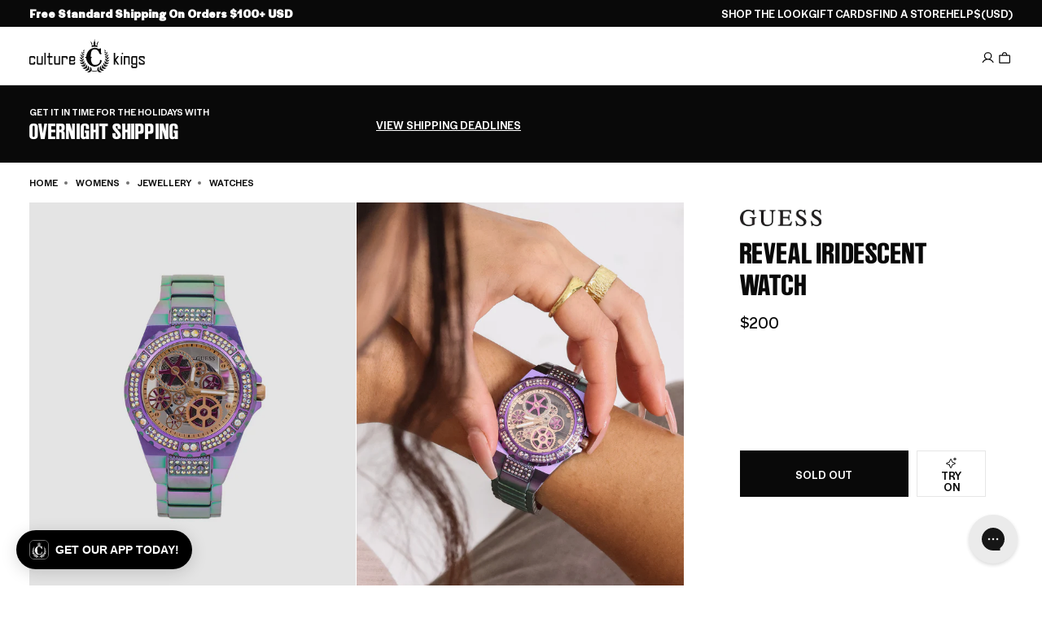

--- FILE ---
content_type: text/json
request_url: https://conf.config-security.com/model
body_size: 87
content:
{"title":"recommendation AI model (keras)","structure":"release_id=0x2f:54:41:38:63:41:21:45:32:45:41:35:44:5e:4f:22:70:33:32:73:7b:33:58:62:39:5b:5e:2c:46;keras;xdu6t89e3qjevoata33oj66xyzknwphmndmvus8stab2g4dgms95znoch81fmj9y9chjxh93","weights":"../weights/2f544138.h5","biases":"../biases/2f544138.h5"}

--- FILE ---
content_type: application/javascript
request_url: https://play.gotolstoy.com/widget-v2/eec5b78a1/chat-modal.BQ-GGTdD.js
body_size: 28431
content:
var Dn=Object.defineProperty,Ln=Object.defineProperties;var jn=Object.getOwnPropertyDescriptors;var et=Object.getOwnPropertySymbols;var Lt=Object.prototype.hasOwnProperty,jt=Object.prototype.propertyIsEnumerable;var gt=(n,t,s)=>t in n?Dn(n,t,{enumerable:!0,configurable:!0,writable:!0,value:s}):n[t]=s,me=(n,t)=>{for(var s in t||(t={}))Lt.call(t,s)&&gt(n,s,t[s]);if(et)for(var s of et(t))jt.call(t,s)&&gt(n,s,t[s]);return n},tt=(n,t)=>Ln(n,jn(t));var nt=(n,t)=>{var s={};for(var r in n)Lt.call(n,r)&&t.indexOf(r)<0&&(s[r]=n[r]);if(n!=null&&et)for(var r of et(n))t.indexOf(r)<0&&jt.call(n,r)&&(s[r]=n[r]);return s};var xe=(n,t,s)=>gt(n,typeof t!="symbol"?t+"":t,s);var D=(n,t,s)=>new Promise((r,o)=>{var a=c=>{try{i(s.next(c))}catch(d){o(d)}},l=c=>{try{i(s.throw(c))}catch(d){o(d)}},i=c=>c.done?r(c.value):Promise.resolve(c.value).then(a,l);i((s=s.apply(n,t)).next())});import{u as e,A as ue,h as M,q as an,y as R,k as Te,T as Qe}from"./vendor-preact.D9E1TqzR.js";import{b as $n,c as $t}from"./vendor-misc.ZYH4rFvn.js";import{e as X,u as ke,b as q,A as ln,g as cn,q as He,h as Me,i as Ce,l as Ht,p as St,j as It,k as Fe,a as Xe,r as Tt,t as dn,B as un,v as vt,w as mn,o as Hn,m as Vt,f as Vn,c as At,G as Bn,x as Kn,W as Gn,y as Wn,z as qn,C as hn,E as pt,F as zn,H as Yn,I as fn,n as Bt}from"./shop-assistant-signin-form.BXVS5hfD.js";import{_ as Kt}from"./widget-loader.5jVK42o6.js";import{i as pe,u as Qn,l as Xn,D as Zn}from"./vendor-ai.CbPpJPKb.js";import{u as lt,A as Ve,a as Pt,c as Jn,i as es,b as ts,d as ns,e as Gt}from"./modal-container.BgnFOGcQ.js";import{a as Ge,u as gn}from"./vendor-query.DtfF_D-3.js";import{q as je,r as pn,l as De,X as Ct,s as ss,G as Mt,t as yn,u as rs,v as os,w as bn,x as xn,b as wn,P as Tn,m as as,y as ot,z as vn,D as Cn,E as ls,F as is,I as cs,J as ds}from"./vendor-icons.DrrGc7Se.js";import{u as us,a as ms,b as hs,S as st,F as fs,T as gs}from"./use-animation-job.SSv_Pw96.js";import{h as ps,j as kt,i as Nn}from"./env.utils.DlvONbZq.js";import{u as ys}from"./use-is-mobile.pdiEP55S.js";import{A as bs}from"./search-bar-widget-settings.CRdWFvpu.js";import{c as xs}from"./vendor-state.DeSQf65-.js";import{P as yt}from"./base-analytics.types.OYIZ72pM.js";const Ze=l=>{var i=l,{width:n=24,height:t=24,image:s,fallback:r,className:o="w-full h-full object-cover rounded-full"}=i,a=nt(i,["width","height","image","fallback","className"]);return s?e("img",me({src:s,alt:"Agent",width:n,height:t,className:o},a)):r||e("svg",tt(me({width:n,height:t,viewBox:"0 0 100 50",fill:"none",xmlns:"http://www.w3.org/2000/svg"},a),{children:[e("g",{transform:"translate(-56,6)",children:e("path",{d:"M78,50 C90,50 100,41 100,30 C100,19 90,10 78,10 L78,0 C66,10 56,19 56,30 C56,41 66,50 78,50 Z",fill:"currentColor"})}),e("g",{transform:"translate(56,-6)",children:e("path",{d:"M22,0 C10,0 0,9 0,20 C0,31 10,40 22,40 L22,50 C34,40 44,31 44,20 C44,9 34,0 22,0 Z",fill:"currentColor"})})]}))},it=({className:n})=>e("div",{className:$n("flex gap-1.5",n),children:[e("div",{className:"w-2 h-2 rounded-full bg-blue-400 animate-bounce",style:{animationDelay:"0ms"}}),e("div",{className:"w-2 h-2 rounded-full bg-blue-400 animate-bounce",style:{animationDelay:"150ms"}}),e("div",{className:"w-2 h-2 rounded-full bg-blue-400 animate-bounce",style:{animationDelay:"300ms"}}),e("style",{dangerouslySetInnerHTML:{__html:`
            @keyframes bounce {
              0%, 80%, 100% { transform: translateY(0); }
              40% { transform: translateY(-6px); }
            }
            .animate-bounce {
              animation: bounce 1.4s infinite ease-in-out;
            }
          `}})]}),ws=({agentImage:n})=>{const{isEmbed:t}=X();return e("div",{className:"flex items-start gap-3 justify-start",children:[e("div",{className:"w-8 h-8 rounded-full bg-white flex items-center justify-center flex-shrink-0",children:e(Ze,{image:n})}),e("div",{className:"max-w-fit",children:e("div",{className:`${t?"bg-gray-100":"bg-white"} py-3 px-4 rounded-[18px] break-words shadow-sm text-sm leading-[1.5] whitespace-pre-wrap text-gray-600`,children:e(it,{className:"flex gap-1.5"})})})]})},Ts=({message:n,retry:t})=>(console.debug(n),e("div",{className:"bg-white py-3 px-4 rounded-[18px] rounded-tl-[4px] shadow-sm text-red-500 text-sm flex flex-col gap-2",children:[e("div",{children:"I'm having trouble processing your request right now."}),e("button",{onClick:t,className:"bg-blue-500 text-white rounded px-3 py-1 text-xs font-medium self-start hover:bg-blue-600 transition-colors",type:"button",children:"Try Again"})]})),vs={marked:{name:"marked",version:"17.0.1",path:"/lib/marked.esm.js"},dompurify:{name:"dompurify",version:"3.3.0",path:"/dist/purify.es.mjs"},ai:{name:"ai",version:"5.0.29",path:"/dist/index.mjs"}},Cs="https://unpkg.com",Wt=3e3,bt=new Map;let qt=!0;function Ns(n){return`${Cs}/${n.name}@${n.version}${n.path}`}function Ss(n){return D(this,null,function*(){const t=Ns(n),s=new AbortController,r=setTimeout(()=>s.abort(),Wt);try{const o=yield fetch(t,{method:"HEAD",signal:s.signal});if(!o.ok)throw new Error(`CDN returned ${o.status}`);const a=import(t);let l;const i=new Promise((c,d)=>{l=setTimeout(()=>d(new Error("CDN import timed out")),Wt)});try{return yield Promise.race([a,i])}finally{clearTimeout(l)}}finally{clearTimeout(r)}})}function zt(n,t){return D(this,null,function*(){const s=bt.get(n);if(s)return s;const r=vs[n],o=D(this,null,function*(){if(!r||!qt)return t();try{const a=yield Ss(r);return console.debug(`[Tolstoy] Loaded ${n} from CDN`),a}catch(a){return console.debug(`[Tolstoy] CDN failed for ${n}, using local fallback`,a),qt=!1,t()}});return bt.set(n,o),o.catch(()=>{bt.delete(n)}),o})}let rt=null;const Is=()=>D(void 0,null,function*(){return rt||(rt=D(void 0,null,function*(){const[n,t]=yield Promise.all([zt("marked",()=>Kt(()=>import("./vendor-markdown.tRw9tMh-.js").then(s=>s.m),[])),zt("dompurify",()=>Kt(()=>import("./vendor-markdown.tRw9tMh-.js").then(s=>s.a),[]))]);return{marked:n.marked,DOMPurify:t.default}}).catch(n=>{throw rt=null,n})),rt}),Ke=({children:n})=>{const{track:t}=ke(),s=ue(null),[r,o]=M(""),a=an((l,i)=>{if(l&&l.includes("/products/")){const d=l.match(/\/products\/([^/?#]+)/),y=d?d[1]:"unknown";t(q.SHOP_ASSISTANT_RECOMMENDED_PRODUCT_CLICKED,{productHandle:y,linkText:i,productUrl:l,source:"text_link"})}},[t]);return R(()=>{let l=!1;return o(""),D(void 0,null,function*(){const{marked:c,DOMPurify:d}=yield Is();if(l)return;const y=c.parse(n,{gfm:!0,breaks:!0}),T=d.sanitize(y,{ADD_ATTR:["target","rel","class"]}),S=document.createElement("div");S.innerHTML=T,S.querySelectorAll("a").forEach(C=>{C.setAttribute("target","_blank"),C.setAttribute("rel","noopener noreferrer"),C.classList.add("text-blue-500")}),S.querySelectorAll("img").forEach(C=>{C.classList.add("mt-2","max-w-full","rounded-md")}),l||o(S.innerHTML)}),()=>{l=!0}},[n]),R(()=>{const l=s.current;if(!l)return;const i=c=>{const y=c.target.closest("a");y&&a(y.href,y.textContent||"")};return l.addEventListener("click",i),()=>l.removeEventListener("click",i)},[a]),r?e("div",{ref:s,dangerouslySetInnerHTML:{__html:r},style:{fontFamily:"inherit"}}):e("div",{ref:s,style:{fontFamily:"inherit"},children:n})},As=({content:n})=>{const{chatModalSettings:t}=X(),s=t.userMessageColor,r=t.userMessageFontColor;return e("div",{className:"flex items-start gap-3 justify-end",children:[e("div",{className:"max-w-[min(85%,700px)]",children:e("div",{className:"pt-4 pb-0 px-4 rounded-[18px] break-words shadow-sm text-sm leading-[1.5] whitespace-pre-wrap rounded-tr-md ml-auto",style:me({backgroundColor:s,color:r},t.fontStyle&&{fontFamily:t.fontStyle}),children:e(Ke,{children:n})})}),e("div",{className:"w-8 h-8 rounded-full bg-gray-100 text-gray-400 flex items-center justify-center font-medium text-sm flex-shrink-0",style:me({color:r,backgroundColor:s},t.fontStyle&&{fontFamily:t.fontStyle}),children:"You"})]})};class Ps{constructor(t){xe(this,"httpClient");this.httpClient=new ln(cn()+t)}getProductsAnalysis(t){return D(this,null,function*(){return yield this.httpClient.post("/get-products-analysis",{body:t})})}getProducts(t){return D(this,null,function*(){return yield this.httpClient.post("/get-products",{body:t})})}}const ct=new Ps("/api/products"),Sn=(n,t=!0)=>{const{data:s,isLoading:r,error:o}=Ge({queryKey:["product",n],queryFn:()=>D(void 0,null,function*(){var l;if(!n)return null;const a=yield ct.getProducts({productIds:[n]});return(l=a==null?void 0:a.products)==null?void 0:l[0]}),enabled:t&&!!n});return{product:s,isLoading:r,error:o}},Ms=(n,t=!0)=>{const{data:s,isLoading:r,error:o}=Ge({queryKey:["products",n],queryFn:()=>D(void 0,null,function*(){const l=(yield ct.getProducts({productIds:n})).products,i=l.reduce((c,d)=>(c[d.externalProductId]=d,c),{});return{products:l,productsMap:i}}),enabled:t&&n.length>0});return{products:(s==null?void 0:s.products)||[],productsMap:(s==null?void 0:s.productsMap)||{},isLoading:r,error:o}},ve=n=>{const t=[];for(const s of n.parts)s.type==="text"&&t.push(s.text);return t.join(`
`)},ye=n=>{const t="tool-",s=n.type.startsWith(t)?n.type.slice(t.length):n.type;let r;switch(n.state){case"input-available":case"input-streaming":r="call";break;case"output-available":case"output-error":r="result";break;default:r="call";break}return{toolName:s,toolCallId:n.toolCallId,state:r,args:n.input,result:n.output}},Yt=(n,t,s)=>{var o,a,l,i,c,d,y,T,S;const r=n.variants.find(C=>{var x;return(x=C.selectedOptions)==null?void 0:x.some(P=>P.name===t&&P.value===s)});if(!r)return(i=(l=(a=(o=n.media)==null?void 0:o[0])==null?void 0:a.previewUrl)!=null?l:n.featuredMediaPreviewUrl)!=null?i:null;if((c=n.media)!=null&&c.length){const C=n.media.find(x=>{var P;return r.externalMediaId&&x.externalMediaId===r.externalMediaId||((P=x.mediaToVariant)==null?void 0:P.includes(r.externalVariantId))});if(C!=null&&C.previewUrl)return C.previewUrl}return(S=(T=(y=(d=n.media)==null?void 0:d[0])==null?void 0:y.previewUrl)!=null?T:n.featuredMediaPreviewUrl)!=null?S:null},ks=n=>{const t=n.state==="result"?n.result:null;if(!t||n.toolName!=="addToCart"&&n.toolName!=="addToCartTool")return null;const s=t.action==="add_to_cart_blocked";return{productId:t.productId,variantId:t.variantId,quantity:t.quantity||1,productTitle:t.productTitle||"Product",message:t.message||(s?t.error||"This product is in preview mode - browse our full catalog to purchase.":`Adding ${t.quantity||1} item${(t.quantity||1)>1?"s":""} to cart...`),isBlocked:s,error:t.error,reason:t.reason}},Es=({message:n})=>{const[t,s]=M(!1),[r,o]=M(!1),[a,l]=M({}),[i,c]=M(null),[d,y]=M(null),[T,S]=M(null),C=ue(null),{handleAddToCart:x,handleRemoveFromCart:P}=lt(),{chatModalSettings:m}=X();R(()=>{if(!T)return;const f=I=>{C.current&&!C.current.contains(I.target)&&S(null)};return document.addEventListener("mousedown",f),()=>document.removeEventListener("mousedown",f)},[T]);const w=(()=>{if(!(n!=null&&n.parts))return null;for(const f of n.parts){if(!pe(f))continue;const I=ye(f),p=ks(I);if(p)return p}return null})(),{product:b,isLoading:U}=Sn(w==null?void 0:w.productId);R(()=>{if(b&&b.variants.length>0){let f=b.variants.find(I=>I.externalVariantId===(w==null?void 0:w.variantId));if(f&&f.inventoryQuantity!==null&&f.inventoryQuantity<=0&&(f=b.variants.find(I=>I.inventoryQuantity===null||I.inventoryQuantity>0)),f||(f=b.variants.find(I=>I.inventoryQuantity===null||I.inventoryQuantity>0)),f&&f.selectedOptions){const I={};f.selectedOptions.forEach(p=>{I[p.name]=p.value}),l(I),c(f.externalVariantId)}}},[b,w==null?void 0:w.variantId]),R(()=>{if(b&&Object.keys(a).length>0){const f=b.variants.find(I=>{var p;return(p=I.selectedOptions)==null?void 0:p.every(N=>a[N.name]===N.value)});f&&c(f.externalVariantId)}},[a,b]);const Z=(f,I)=>{l(p=>tt(me({},p),{[f]:I}))},v=f=>{var B;if(!b||!b.variants.length||!((B=b.options)!=null&&B.length))return[];const I=b.options.find(O=>O.name===f);if(!I)return[];const p=Object.entries(a).filter(([O])=>O!==f),N=new Map;return I.values.forEach(O=>{N.set(O,!1)}),b.variants.forEach(O=>{if(!O.selectedOptions||!p.every(([z,G])=>{var re;const V=(re=O.selectedOptions)==null?void 0:re.find(he=>he.name===z);return(V==null?void 0:V.value)===G}))return;const u=O.selectedOptions.find(z=>z.name===f);if(!u)return;const H=O.inventoryQuantity===null||O.inventoryQuantity>0;N.get(u.value)!==!0&&N.set(u.value,H)}),Array.from(N.entries()).map(([O,J])=>({value:O,isAvailable:J}))},ee=()=>D(void 0,null,function*(){if(!(!w||!i)){o(!0);try{if(b){const f=b.variants.findIndex(I=>I.externalVariantId===i);yield x(b,f>=0?f:0)}else{const f={externalProductId:w.productId,title:w.productTitle,variants:[{externalVariantId:i}]};yield x(f,0)}s(!0),y({type:"success",message:`${w.productTitle} has been added to your cart. Refresh the page to see the updated cart.`})}catch(f){y({type:"error",message:"Failed to add item to cart. Please try again."})}finally{o(!1)}}}),oe=()=>D(void 0,null,function*(){if(i){o(!0);try{yield P(i),s(!1),y({type:"cancelled",message:`${(w==null?void 0:w.productTitle)||"Item"} has been removed from your cart`})}catch(f){y({type:"error",message:"Failed to remove item from cart. Please try again."})}finally{o(!1)}}});return!w||w.isBlocked?e(Ke,{children:ve(n)}):e("div",{className:"flex flex-col gap-4",style:m.fontStyle?{fontFamily:m.fontStyle}:{},children:e("div",{className:"p-4 bg-blue-50 border border-blue-200 rounded-lg",style:m.fontStyle?{fontFamily:m.fontStyle}:{},children:[e("div",{className:"flex items-center gap-3 mb-3",children:[e("div",{className:"w-10 h-10 bg-blue-100 rounded-full flex items-center justify-center",children:e(je,{className:"w-5 h-5 text-blue-600"})}),e("div",{style:m.fontStyle?{fontFamily:m.fontStyle}:{},children:[e("h3",{className:"font-medium text-blue-900",children:w.productTitle}),e("p",{className:"text-sm text-blue-700",children:["Quantity: ",w.quantity]})]})]}),U&&e("div",{className:"flex items-center justify-center py-2 mb-3",children:[e("div",{className:"w-4 h-4 border-2 border-blue-600 border-t-transparent rounded-full animate-spin mr-2"}),e("span",{className:"text-sm text-blue-700",children:"Loading product details..."})]}),b&&b.options&&b.variants.length>1&&e("div",{className:"space-y-3 mb-4",children:b.options.filter(f=>f.name!=="Title"&&f.values[0]!=="Default Title").map(f=>{const I=v(f.name),p=T===f.name,N=a[f.name]||"",B=N?Yt(b,f.name,N):null,O=I.find(u=>u.value===N),J=O&&!O.isAvailable;return e("div",{className:"relative",ref:p?C:void 0,children:[e("label",{id:`label-${f.id}`,className:"block text-sm font-medium text-blue-900 mb-1",style:m.fontStyle?{fontFamily:m.fontStyle}:{},children:f.name}),e("button",{type:"button",onClick:()=>S(p?null:f.name),onKeyDown:u=>{u.key==="Escape"&&p&&S(null)},disabled:r,"aria-label":`Select ${f.name}: ${N||"none selected"}${J?" (sold out)":""}`,"aria-expanded":p,"aria-haspopup":"listbox","aria-labelledby":`label-${f.id}`,className:"w-full text-sm rounded-md border border-blue-300 bg-white px-3 py-2 focus:border-blue-500 focus:outline-none focus:ring-1 focus:ring-blue-500 disabled:opacity-50 disabled:cursor-not-allowed flex items-center justify-between gap-2",style:m.fontStyle?{fontFamily:m.fontStyle}:{},children:[e("div",{className:"flex items-center gap-2 min-w-0",children:[B&&e("img",{src:B,alt:N,className:`w-6 h-6 rounded object-cover flex-shrink-0 ${J?"opacity-50 grayscale":""}`}),e("span",{className:`truncate text-left ${J?"text-gray-400":""}`,children:N||"Select..."}),J&&e("span",{className:"text-xs text-red-500 font-medium flex-shrink-0",children:"Sold Out"})]}),e(pn,{className:`w-4 h-4 flex-shrink-0 text-blue-600 transition-transform ${p?"rotate-180":""}`})]}),p&&e("div",{role:"listbox","aria-label":`${f.name} options`,className:"absolute z-10 mt-1 w-full bg-white border border-blue-200 rounded-md shadow-lg max-h-48 overflow-y-auto",onKeyDown:u=>{u.key==="Escape"&&S(null)},children:I.map(({value:u,isAvailable:H})=>{const se=Yt(b,f.name,u),z=N===u,G=!H;return e("button",{type:"button",role:"option","aria-selected":z,"aria-disabled":G,"aria-label":`${u}${G?" (sold out)":""}`,onClick:()=>{G||(Z(f.name,u),S(null))},className:`w-full px-3 py-2 text-sm text-left flex items-center gap-2 transition-colors ${G?"cursor-not-allowed bg-gray-50":"hover:bg-blue-50"} ${z&&!G?"bg-blue-100 font-medium":""}`,style:m.fontStyle?{fontFamily:m.fontStyle}:{},children:[se&&e("img",{src:se,alt:u,className:`w-8 h-8 rounded object-cover flex-shrink-0 ${G?"opacity-50 grayscale":""}`}),e("span",{className:`truncate ${G?"text-gray-400":""}`,children:u}),G&&e("span",{className:"text-xs text-red-500 font-medium ml-auto flex-shrink-0",children:"Sold Out"}),z&&!G&&e(De,{className:"w-4 h-4 text-blue-600 ml-auto flex-shrink-0"})]},u)})})]},f.id)})}),d&&e("div",{className:`flex items-center gap-2 p-2 rounded-lg text-sm mb-3 ${d.type==="success"?"bg-green-50 text-green-700":d.type==="cancelled"?"bg-gray-50 text-gray-700":"bg-red-50 text-red-700"}`,style:m.fontStyle?{fontFamily:m.fontStyle}:{},children:[d.type==="success"&&e(De,{className:"w-4 h-4"}),d.type==="cancelled"&&e(Ct,{className:"w-4 h-4"}),d.type==="error"&&e(ss,{className:"w-4 h-4"}),e("span",{children:d.message})]}),e("div",{className:"flex gap-2",children:[e("button",{type:"button",onClick:oe,disabled:r||U,"aria-label":"Cancel adding to cart",className:"flex-1 px-3 py-2 text-sm font-medium text-gray-700 bg-white border border-gray-300 rounded-md hover:bg-gray-50 disabled:opacity-50 disabled:cursor-not-allowed transition-colors flex items-center justify-center gap-2",style:m.fontStyle?{fontFamily:m.fontStyle}:{},children:[e(Ct,{className:"w-4 h-4","aria-hidden":"true"}),"Cancel"]}),e("button",{type:"button",onClick:ee,disabled:r||U||!i,"aria-label":t?"Add to cart again":"Confirm add to cart",className:"flex-1 px-3 py-2 text-sm font-medium text-white bg-blue-600 border border-blue-600 rounded-md hover:bg-blue-700 disabled:opacity-50 disabled:cursor-not-allowed transition-colors flex items-center justify-center gap-2",style:m.fontStyle?{fontFamily:m.fontStyle}:{},children:r?e(Te,{children:[e("div",{className:"w-4 h-4 border-2 border-white border-t-transparent rounded-full animate-spin","aria-hidden":"true"}),"Adding..."]}):t?e(Te,{children:[e(je,{className:"w-4 h-4","aria-hidden":"true"}),"Add again"]}):e(Te,{children:[e(je,{className:"w-4 h-4","aria-hidden":"true"}),"Confirm"]})})]})]})})},Os=n=>{const t=n.state==="result"?n.result:null;return!t||n.toolName!=="getCouponTool"&&n.toolName!=="getCoupon"?null:t},_s=({message:n})=>{const{chatModalSettings:t}=X(),{track:s}=ke(),[r,o]=M(!1),{openModal:a}=He(),{isAuthenticated:l}=Me(),i=(()=>{for(const d of n.parts){if(!pe(d))continue;const y=ye(d),T=Os(y);if(T)return T}return null})();if(!i||!i.couponId||!i.code)return e(Ke,{children:ve(n)});const c=()=>D(void 0,null,function*(){yield navigator.clipboard.writeText(i.code),o(!0),setTimeout(()=>o(!1),5e3),s(q.SHOP_ASSISTANT_COUPON_CLICKED,{couponId:i.couponId,couponCode:i.code})});return e("div",{className:"flex flex-col gap-3",style:t.fontStyle?{fontFamily:t.fontStyle}:{},children:[e("div",{className:"p-3 rounded-md bg-gradient-to-r from-green-50 to-green-100 border border-green-200",children:e("div",{className:"flex items-center justify-between gap-4",children:[e("div",{className:"flex items-center gap-2",children:[e(Mt,{className:"w-4 h-4 text-green-800"}),e("div",{children:[e("div",{className:"text-sm font-medium text-green-800",style:t.fontStyle?{fontFamily:t.fontStyle}:{},children:i.displayText||"Special Offer!"}),i.discount&&i.discount>0?e("div",{className:"text-xs text-green-700",style:t.fontStyle?{fontFamily:t.fontStyle}:{},children:["Save ",i.discount,"% off"]}):null]})]}),l?e("button",{onClick:c,className:"px-3 py-1 bg-white rounded-md text-sm text-green-800 transition-colors disabled:cursor-not-allowed disabled:opacity-50 flex items-center gap-2 border border-green-200",title:"Click to copy code",style:t.fontStyle?{fontFamily:t.fontStyle}:{},children:[i.code,r?e(De,{className:"w-3 h-3 text-green-800"}):e(yn,{className:"w-3 h-3 text-green-800"})]}):e("button",{onClick:()=>a({type:Ve.signIn}),className:"px-3 py-1 bg-white rounded-md text-sm text-green-800 transition-colors disabled:cursor-not-allowed disabled:opacity-50 flex items-center gap-2 border border-green-200",style:t.fontStyle?{fontFamily:t.fontStyle}:{},children:"Sign in first to copy code"})]})}),ve(n)?e(Ke,{children:ve(n)}):null]})},Qt={addToCartTool:Es,getCouponTool:_s},le={SUBMITTED:"submitted",STREAMING:"streaming",READY:"ready",ERROR:"error"},Rs=({onClose:n})=>{const{appKey:t,appUrl:s}=Ce(),{isLoading:r}=Me(),[o,a]=M(!1);return e("div",{className:"mt-4 p-4 bg-white border border-gray-200 rounded-lg",children:[e("div",{className:"flex items-center justify-between mb-4",children:[e("h3",{className:"text-sm font-semibold text-gray-900",children:"Sign in to continue"}),n&&e("button",{onClick:n,className:"text-gray-400 hover:text-gray-600 text-xl leading-none p-1",children:"×"})]}),r?e("div",{className:"flex flex-col items-center justify-center py-8 space-y-4",children:[e("div",{className:"animate-spin rounded-full h-8 w-8 border-b-2 border-blue-500"}),e("p",{className:"text-sm text-gray-600",children:"Signing in..."})]}):o?e("div",{className:"space-y-4",children:[e("button",{onClick:()=>a(!1),className:"text-blue-500 text-sm self-start",children:"← Back"}),e(Ht,{onSignInWithEmail:()=>{},appKey:t,appUrl:s,showEmailForm:!0})]}):e(Ht,{onSignInWithEmail:()=>{a(!0)},appKey:t,appUrl:s})]})},Us=({onClose:n,tryonSettings:t})=>{const[s,r]=M(!1);return s?e(Rs,{onClose:()=>r(!1)}):e("div",{className:"border border-gray-200/30 p-5 mt-4 shadow-lg rounded-xl",style:{backgroundColor:"#e8e0d980"},children:[e("div",{className:"flex items-center gap-3 mb-4",children:[e("div",{className:"w-9 h-9 bg-gray-100/80 rounded-full flex items-center justify-center",style:{backgroundColor:"#ccbdb366"},children:e("svg",{className:"w-4 h-4 text-gray-600",fill:"none",stroke:"currentColor",viewBox:"0 0 24 24",strokeWidth:2,children:e("path",{strokeLinecap:"round",strokeLinejoin:"round",d:"M4.318 6.318a4.5 4.5 0 000 6.364L12 20.364l7.682-7.682a4.5 4.5 0 00-6.364-6.364L12 7.636l-1.318-1.318a4.5 4.5 0 00-6.364 0z"})})}),e("div",{className:"flex-1",children:[e("h4",{className:"font-semibold text-gray-900 text-sm mb-1",style:{fontFamily:"Inter"},children:"Want to save your try-on?"}),e("p",{className:"text-xs leading-relaxed",style:{fontFamily:"Inter",color:"#7c706a"},children:t.signInPromptText||"Sign in to save this look for next time, keep your measurements, and get personalized recommendations."})]})]}),e("div",{className:"flex items-center gap-3",children:[e("button",{onClick:()=>r(!0),className:"flex-1 hover:bg-gray-800 text-white font-medium shadow-md border border-gray-900/20 transition-all duration-200 hover:shadow-lg px-4 py-2 text-sm rounded-md inline-flex items-center justify-center gap-2",style:{fontFamily:"Inter",backgroundColor:"#e8e0d9"},children:[e("svg",{className:"w-3 h-3",fill:"none",stroke:"currentColor",viewBox:"0 0 24 24",style:{color:"#39312d"},children:e("path",{strokeLinecap:"round",strokeLinejoin:"round",strokeWidth:2,d:"M16 7a4 4 0 11-8 0 4 4 0 018 0zM12 14a7 7 0 00-7 7h14a7 7 0 00-7-7z"})}),e("span",{style:{color:"#39312d"},children:t.signInButtonLabel||"Sign in & Save"})]}),e("button",{onClick:n,className:"text-xs hover:text-gray-600 transition-colors px-2 py-2",style:{fontFamily:"Inter",color:"#7c706ab3"},children:"Not now"})]})]})},Fs=({toolCallId:n,sessionId:t})=>{const[s,r]=M("none"),{track:o}=ke();return R(()=>{o(q.SHOP_ASSISTANT_TRYON_FEEDBACK_SHOWN,{toolCallId:n,sessionId:t})},[n,t,o]),{feedbackState:s,submitFeedback:l=>{r(l);const i=l==="up"?q.SHOP_ASSISTANT_TRYON_FEEDBACK_THUMBS_UP:q.SHOP_ASSISTANT_TRYON_FEEDBACK_THUMBS_DOWN;o(i,{toolCallId:n,sessionId:t})}}},Ds=({toolCallId:n,sessionId:t})=>{const{feedbackState:s,submitFeedback:r}=Fs({toolCallId:n,sessionId:t}),{chatModalSettings:o}=X();return e("div",{className:"mt-2 flex items-center justify-center gap-2",style:o.fontStyle?{fontFamily:o.fontStyle}:{},children:[e("span",{className:"text-xs text-gray-600",children:"Rate This Try-On"}),e("div",{className:"flex items-center gap-1.5",children:[e("button",{onClick:()=>r("up"),disabled:s!=="none",className:`
            flex items-center justify-center w-7 h-7 rounded-full border transition-all
            ${s==="up"?"bg-green-100 border-green-500 text-green-600":s==="none"?"bg-white border-gray-300 text-gray-600 hover:bg-gray-50 hover:border-gray-400":"bg-white border-gray-300 text-gray-300 cursor-not-allowed"}
          `,"aria-label":"Thumbs up",children:e(rs,{className:"w-3.5 h-3.5"})}),e("button",{onClick:()=>r("down"),disabled:s!=="none",className:`
            flex items-center justify-center w-7 h-7 rounded-full border transition-all
            ${s==="down"?"bg-red-100 border-red-500 text-red-600":s==="none"?"bg-white border-gray-300 text-gray-600 hover:bg-gray-50 hover:border-gray-400":"bg-white border-gray-300 text-gray-300 cursor-not-allowed"}
          `,"aria-label":"Thumbs down",children:e(os,{className:"w-3.5 h-3.5"})})]})]})},Ye=["Adding that designer color finish","Tailoring the perfect fit just for you","Making sure it sits just right","Styling it to perfection","Curating your signature style","Adjusting the virtual stitching","Adding those designer finishing touches","Scanning your virtual measurements","Mapping the garment to your silhouette","Adjusting the digital draping","Perfecting the virtual fit","Analyzing your style preferences","Matching with your digital wardrobe","Syncing with your virtual closet","Rendering fabric details","Fine-tuning the seam alignment"],Ls=["Refining skin tones","Smoothing fabric textures","Enhancing lighting details","Perfecting color balance","Adding professional touches","Polishing the final look","Sharpening style details","Balancing shadows and highlights"],js=["Bringing your look to life","Adding natural movement","Creating fluid motion","Animating fabric flow","Adding realistic physics","Generating smooth transitions","Crafting cinematic magic","Rendering your runway moment"],In=()=>e("span",{className:"ml-1 inline-flex",children:[e("span",{className:"animate-bounce delay-0",children:"."}),e("span",{className:"animate-bounce delay-150",children:"."}),e("span",{className:"animate-bounce delay-300",children:"."})]}),Xt=({messages:n,type:t})=>{const[s,r]=M(()=>Math.floor(Math.random()*n.length));R(()=>{const l=setInterval(()=>{r(i=>{let c=Math.floor(Math.random()*n.length);for(;n.length>1&&c===i;)c=Math.floor(Math.random()*n.length);return c})},2500);return()=>clearInterval(l)},[n]);const o=t==="enhance"?"from-purple-500 via-pink-500 to-purple-500":"from-emerald-500 via-teal-500 to-emerald-500",a=t==="enhance"?"shadow-purple-500/50":"shadow-emerald-500/50";return e("div",{className:"absolute inset-0 z-20 flex flex-col items-center justify-center overflow-hidden rounded-md",children:[e("div",{className:"absolute inset-0 bg-black/60 backdrop-blur-sm"}),e("div",{className:"absolute inset-0 opacity-30",children:e("div",{className:`absolute inset-0 bg-gradient-to-r ${o} animate-pulse`,style:{maskImage:"linear-gradient(to bottom, transparent 20%, black 50%, transparent 80%)",WebkitMaskImage:"linear-gradient(to bottom, transparent 20%, black 50%, transparent 80%)"}})}),e("div",{className:"absolute inset-0 opacity-20",style:{background:"linear-gradient(90deg, transparent, rgba(255,255,255,0.4), transparent)",animation:"shimmer 2s infinite"}}),e("div",{className:"relative z-10 flex flex-col items-center gap-4 px-6 text-center",children:[e("div",{className:`relative rounded-full bg-black/40 p-4 shadow-lg ${a}`,children:[t==="enhance"?e(wn,{className:"h-8 w-8 text-white animate-pulse"}):e(Tn,{className:"h-8 w-8 text-white animate-pulse"}),e("div",{className:"absolute inset-0 animate-spin",style:{animationDuration:"3s"},children:e("div",{className:`absolute -top-1 left-1/2 h-2 w-2 -translate-x-1/2 rounded-full bg-gradient-to-r ${o}`})}),e("div",{className:"absolute inset-0 animate-spin",style:{animationDuration:"4s",animationDirection:"reverse"},children:e("div",{className:`absolute top-1/2 -right-1 h-1.5 w-1.5 -translate-y-1/2 rounded-full bg-gradient-to-r ${o}`})})]}),e("div",{className:"h-1 w-32 overflow-hidden rounded-full bg-white/20",children:e("div",{className:`h-full w-full bg-gradient-to-r ${o}`,style:{animation:"loading-bar 1.5s ease-in-out infinite"}})}),e("p",{className:"text-sm font-medium text-white/90 transition-opacity duration-300",children:[n[s],e(In,{})]})]}),e("style",{children:`
        @keyframes shimmer {
          0% { transform: translateX(-100%); }
          100% { transform: translateX(100%); }
        }
        @keyframes loading-bar {
          0% { transform: translateX(-100%); }
          50% { transform: translateX(0%); }
          100% { transform: translateX(100%); }
        }
      `})]})},$s=()=>{const[n,t]=M(()=>Math.floor(Math.random()*Ye.length)),{chatModalSettings:s}=X();return R(()=>{const r=setInterval(()=>{t(o=>{let a=Math.floor(Math.random()*Ye.length);for(;Ye.length>1&&a===o;)a=Math.floor(Math.random()*Ye.length);return a})},3e3);return()=>clearInterval(r)},[]),e("div",{style:s.fontStyle?{fontFamily:s.fontStyle}:{},children:[Ye[n],e(In,{})]})},Hs=({toolInvocation:n,messageParts:t})=>{var W,L,Ie,Re;const{appKey:s,appUrl:r}=Ce(),{isAuthenticated:o}=Me(),{skills:a,isEmbed:l}=X(),{sessionId:i}=St(),{track:c}=ke(),{customerInfo:d}=It(),y=(W=d==null?void 0:d.hasConsentedToShare)!=null?W:!1,T=a.find(E=>E.type===Fe.VirtualTryOn),S=ys(),[C,x]=M(!1),[P,m]=M(!1),[w,b]=M(null),{isAnimating:U,animationError:Z,animatedResult:v,startAnimation:ee}=us(),[oe,f]=M(!1),[I,p]=M(0),[N,B]=M(!1),[O,J]=M(null),u=(L=n.result)==null?void 0:L.shopperMediaId,H=(Ie=n.result)==null?void 0:Ie.imageUrl,{enhancedTryonsByTryonId:se,addEnhancedTryon:z,getEnhancedTryons:G}=ms(),V=u?se[u]||[]:[],re=ue(null),{animatedTryonsByTryonId:he,addAnimatedTryon:ae,getAnimatedTryons:h}=hs(),_=u?he[u]||[]:[],j=ue(null);R(()=>{if(!u||re.current===u)return;if(G(u).length>0){re.current=u;return}re.current=u,st.getEnhancedTryons({parentMediaId:u}).then(Y=>{for(const te of Y)z(u,te)}).catch(Y=>{console.error("Failed to fetch enhanced tryons from backend:",Y)})},[u,z,G]),R(()=>{if(!u||j.current===u)return;if(h(u).length>0){j.current=u;return}j.current=u,st.getAnimatedTryons({parentMediaId:u}).then(Y=>{for(const te of Y)ae(u,te)}).catch(Y=>{console.error("Failed to fetch animated tryons from backend:",Y)})},[u,ae,h]);const $=[{type:"original",imageUrl:H,id:"original"},...V.map(E=>({type:"enhanced",imageUrl:E.mediaUrl,id:E.id,shopperMedia:E})),..._.map(E=>{var Y;return{type:"animated",imageUrl:((Y=E.metadata)==null?void 0:Y.posterUrl)||H,videoUrl:E.mediaUrl,id:E.id,shopperMedia:E}})],k=$[I],ie=(k==null?void 0:k.type)==="enhanced"&&u?`${ps()}/share?id=${k.id}&appUrl=${r}`:null,Ee=()=>D(void 0,null,function*(){if(!u){b("Tryon ID not available");return}c(q.SHOP_ASSISTANT_TRYON_TOUCH_UP_CLICKED,{tryonId:u,sessionId:i}),m(!0),b(null);try{const E=yield gs.enhanceTryon({shopperMediaId:u,appKey:s,appUrl:r});z(u,E);const te=G(u).length;p(te),c(q.SHOP_ASSISTANT_TRYON_TOUCH_UP_COMPLETED,{tryonId:u,enhancedTryonId:E.id,sessionId:i}),yield st.reviewMedia({shopperMediaId:E.id,appUrl:r,type:"enhanced",publishConsent:y})}catch(E){console.error("Error enhancing tryon:",E),b("Failed to enhance image. Please try again."),c(q.SHOP_ASSISTANT_TRYON_TOUCH_UP_FAILED,{tryonId:u,error:E instanceof Error?E.message:String(E),sessionId:i})}finally{m(!1)}}),Oe=()=>D(void 0,null,function*(){if(!u)return;const E=(k==null?void 0:k.type)==="enhanced"?k.id:u;c(q.SHOP_ASSISTANT_TRYON_ANIMATE_CLICKED,{tryonId:u,enhancedTryonId:(k==null?void 0:k.type)==="enhanced"?k.id:void 0,sessionId:i}),yield ee(E,s,r)});R(()=>{if(!v||!u)return;ae(u,v);const E=h(u),Y=1+V.length+E.length-1;p(Y),c(q.SHOP_ASSISTANT_TRYON_ANIMATE_COMPLETED,{tryonId:u,animatedTryonId:v.id,sessionId:i}),st.reviewMedia({shopperMediaId:v.id,appUrl:r,type:"animated",publishConsent:y}).catch(te=>{console.error("Error reviewing animated media:",te)})},[v,u,ae,h,V.length,c,i,r,y]),R(()=>{!Z||!u||c(q.SHOP_ASSISTANT_TRYON_ANIMATE_FAILED,{tryonId:u,error:Z,sessionId:i})},[Z]);const Be=()=>D(void 0,null,function*(){if(ie){c(q.SHOP_ASSISTANT_TRYON_SHARE_CLICKED,{tryonId:u,sessionId:i});try{yield navigator.clipboard.writeText(ie),c(q.SHOP_ASSISTANT_TRYON_SHARE_COPIED,{tryonId:u,sessionId:i}),f(!0),setTimeout(()=>f(!1),2e3)}catch(E){console.error("Failed to copy share link:",E),window.open(ie,"_blank")}}}),_e=()=>{p(E=>Math.max(0,E-1))},Ne=()=>{p(E=>Math.min($.length-1,E+1))};if(R(()=>{n.toolName==="tryonTool"&&n.state==="result"&&n.result.success&&!o&&(T!=null&&T.skipSignIn)&&x(!0)},[n,o,T]),R(()=>{var E,Y;if(n.toolName==="tryonTool"&&n.state==="result"&&((E=n.result)!=null&&E.success)&&t){for(const te of t)if(pe(te)){const Ae=ye(te);if(Ae.toolName==="sizingTool"&&Ae.state==="result"&&((Y=Ae.result)!=null&&Y.success)){const{recommended_size:fe,secondary_size:ce}=Ae.result;if(fe){J({recommended_size:fe,secondary_size:ce});break}}}}},[n,t]),n.toolName==="tryonTool"&&n.state==="call")return e($s,{});if(n.toolName==="tryonTool"&&n.state==="result"){const E=(k==null?void 0:k.imageUrl)||H,Y=$.length>1,te=I===0,Ae=(k==null?void 0:k.type)==="enhanced",fe=(k==null?void 0:k.type)==="animated";if(!n.result.success||!H){const ce=((Re=n.result)==null?void 0:Re.message)||"The try-on could not be generated. Please try again with a different photo.";return e("div",{className:"rounded-lg border border-gray-200 bg-gray-50 p-4",children:e("p",{className:"text-sm text-gray-600",children:ce})})}return e(Te,{children:[e("div",{className:"relative",children:[w&&e("div",{className:"mb-2 text-center text-sm text-red-500",children:w}),Z&&e("div",{className:"mb-2 text-center text-sm text-red-500",children:Z}),e("div",{className:"relative",children:[Y&&I>0&&e("button",{onClick:_e,className:"absolute left-2 top-1/2 -translate-y-1/2 z-10 w-8 h-8 rounded-full bg-black/60 backdrop-blur-sm border border-white/20 hover:bg-black/80 flex items-center justify-center transition-all",children:e(bn,{className:"w-5 h-5 text-white"})}),Y&&I<$.length-1&&e("button",{onClick:Ne,className:"absolute right-2 top-1/2 -translate-y-1/2 z-10 w-8 h-8 rounded-full bg-black/60 backdrop-blur-sm border border-white/20 hover:bg-black/80 flex items-center justify-center transition-all",children:e(xn,{className:"w-5 h-5 text-white"})}),P&&e(Xt,{messages:Ls,type:"enhance"}),U&&e(Xt,{messages:js,type:"animate"}),fe&&(k==null?void 0:k.type)==="animated"&&k.videoUrl?e("video",{src:k.videoUrl,poster:E,autoPlay:!0,loop:!0,muted:!0,playsInline:!0,className:`rounded-md object-cover ${l?"max-w-xl":"max-w-full"} ${S?"cursor-pointer":""}`,onClick:S?()=>B(!0):void 0}):e("img",{src:E,alt:te?"Tryon result":Ae?"Enhanced tryon result":"Animated tryon",className:`rounded-md object-cover ${l?"max-w-xl":"max-w-full"} ${S?"cursor-pointer":""}`,onClick:S?()=>B(!0):void 0}),(O==null?void 0:O.recommended_size)&&e("div",{className:"absolute bottom-4 left-1/2 transform -translate-x-1/2 bg-black/70 backdrop-blur-sm text-white px-6 py-1.5 rounded-lg text-sm font-medium shadow-lg whitespace-nowrap",style:{backdropFilter:"blur(4px)",minWidth:"200px"},children:["Recommended Size: ",O.recommended_size]}),Y&&e("div",{className:"absolute bottom-2 left-0 right-0 flex items-center justify-center",children:e("div",{className:"flex items-center gap-1 px-2 py-1 rounded-full bg-black/40 backdrop-blur-sm",children:$.map((ce,Le)=>e("button",{onClick:()=>p(Le),className:`h-1.5 rounded-full transition-all ${I===Le?"w-6 bg-purple-500":"w-1.5 bg-white/40 hover:bg-white/60"}`},ce.id))})})]}),n.result.success&&u&&e("div",{className:"mt-3 flex justify-center gap-2",children:[te&&(T==null?void 0:T.allowEnhancement)!==!1&&e("button",{onClick:Ee,disabled:P,className:"inline-flex items-center gap-2 px-4 py-2 bg-gradient-to-r from-purple-500 to-pink-500 text-white text-sm font-medium rounded-lg hover:from-purple-600 hover:to-pink-600 disabled:opacity-50 disabled:cursor-not-allowed transition-all duration-200 shadow-md hover:shadow-lg",children:[e(wn,{className:"w-4 h-4"}),P?"Touching up...":"Touch up"]}),Ae&&(T==null?void 0:T.allowAnimation)!==!1&&e("button",{onClick:Oe,disabled:U,className:"inline-flex items-center gap-2 px-4 py-2 bg-gradient-to-r from-emerald-500 to-teal-500 text-white text-sm font-medium rounded-lg hover:from-emerald-600 hover:to-teal-600 disabled:opacity-50 disabled:cursor-not-allowed transition-all duration-200 shadow-md hover:shadow-lg",children:[e(Tn,{className:"w-4 h-4"}),U?"Animating...":"Animate"]}),ie&&e("button",{onClick:Be,className:"inline-flex items-center gap-2 px-4 py-2 bg-gradient-to-r from-blue-500 to-cyan-500 text-white text-sm font-medium rounded-lg hover:from-blue-600 hover:to-cyan-600 transition-all duration-200 shadow-md hover:shadow-lg",children:oe?e(Te,{children:[e(De,{className:"w-4 h-4"}),"Copied!"]}):e(Te,{children:[e(as,{className:"w-4 h-4"}),"Share"]})})]})]}),e(Ds,{toolCallId:n.toolCallId,sessionId:i||void 0}),C&&!o&&(T==null?void 0:T.skipSignIn)&&e(Us,{onClose:()=>x(!1),tryonSettings:T}),N&&S&&e(fs,{slides:$.map(ce=>({type:ce.type,imageUrl:ce.imageUrl||"",videoUrl:ce.type==="animated"?ce.videoUrl:void 0,id:ce.id,shopperMedia:ce.type==="enhanced"?ce.shopperMedia:void 0})),currentIndex:I,onChangeIndex:p,onClose:()=>B(!1)})]})}return e(it,{})},de={brandInfoTool:"brandInfoTool",KnowledgeBaseTool:"KnowledgeBaseTool",searchShopifyCatalogTool:"searchShopifyCatalogTool",searchShopifyPoliciesTool:"searchShopifyPoliciesTool",getShopifyCartTool:"getShopifyCartTool",searchProductsTool:"searchProductsTool",getProductSearchFiltersTool:"getProductSearchFiltersTool",getProductRecommendationsTool:"getProductRecommendationsTool",discoverProductsTool:"discoverProductsTool",addToCartTool:"addToCartTool",getProductVariantsTool:"getProductVariantsTool",getTopSellingProductsTool:"getTopSellingProductsTool",renderProductsTool:"renderProductsTool",renderVariantsTool:"renderVariantsTool",getProductDetailsTool:"getProductDetailsTool",getCouponTool:"getCouponTool",getUserMeasurementsTool:"getUserMeasurementsTool",tryonTool:"tryonTool",sizingTool:"sizingTool",getProductSizeFitTool:"getProductSizeFitTool",connectToSupportTool:"connectToSupportTool",getRegionalProductPriceTool:"getRegionalProductPriceTool"};class dt{static extractSearchProductsTool(t){const s=this.getToolResult(t,de.searchProductsTool);if(!s||!s.products)return[];const r={};return s.products.forEach(o=>{r[o.productId]=o}),Object.values(r)}static getToolName(t,s){let r=t.toolName;if(r===de.renderVariantsTool){const o=this.getToolResult(s,de.renderVariantsTool);o!=null&&o.productIds.length&&o.productIds.length>1&&(r=de.renderProductsTool)}return r}static extractDiscoverProductsTool(t){const s=this.getToolResult(t,de.discoverProductsTool);return!s||!s.products?[]:s.products}static extractRenderProductsTool(t){var r;if((r=t.result)!=null&&r.productIds)return t.result.productIds.map(o=>({productId:o,variantId:null}));const s=this.getToolArgument(t,de.renderProductsTool);return!s||!s.products?[]:s.products}static extractRenderVariantsTool(t){const s=this.getToolArgument(t,de.renderVariantsTool);return!s||!s.productId?null:s}static extractGetProductVariantsTool(t){const s=this.getToolResult(t,de.getProductVariantsTool);return!s||!s.variants?[]:s.variants}static getToolResult(t,s){for(const r of t.parts){if(!pe(r))continue;const o=ye(r);if(o.toolName===s&&o.state==="result")return o.result}return null}static getToolArgument(t,s){const r=t.state==="result"||t.state==="call";return t.toolName===s&&r&&t.args?t.args:null}}const xt={tops:"tops",bottoms:"bottoms",onePieces:"one-pieces",shoes:"shoes",jewelry:"jewelry",accessories:"accessories",cosmetics:"cosmetics",furniture:"furniture",bags:"bags",automotive:"automotive",home:"home",toys:"toys",media:"media",electronics:"electronics",other:"other"},Vs=[xt.tops,xt.bottoms,xt.onePieces],Bs=(n,t=!0)=>{const{data:s,isLoading:r,error:o}=Ge({queryKey:["product-analysis",n],queryFn:()=>D(void 0,null,function*(){if(!n)return null;const a=yield ct.getProductsAnalysis({productIds:[n]});return a==null?void 0:a[n]}),enabled:t&&!!n});return{productAnalysis:s,isLoading:r,error:o}},An=(n,t=!0)=>{const{data:s,isLoading:r,error:o}=Ge({queryKey:["products-analysis",n],queryFn:()=>ct.getProductsAnalysis({productIds:n}),enabled:t&&n.length>0});return{productsAnalysis:s||{},isAligableForTryOn:l=>{const i=s==null?void 0:s[l];return!i||r?!1:Vs.includes(i.data.productType)},isLoading:r,error:o}},at="data:image/svg+xml,%3csvg%20xmlns='http://www.w3.org/2000/svg'%20width='1200'%20height='1200'%20fill='none'%3e%3crect%20width='1200'%20height='1200'%20fill='%23EAEAEA'%20rx='3'/%3e%3cg%20opacity='.5'%3e%3cg%20opacity='.5'%3e%3cpath%20fill='%23FAFAFA'%20d='M600.709%20736.5c-75.454%200-136.621-61.167-136.621-136.62%200-75.454%2061.167-136.621%20136.621-136.621%2075.453%200%20136.62%2061.167%20136.62%20136.621%200%2075.453-61.167%20136.62-136.62%20136.62Z'/%3e%3cpath%20stroke='%23C9C9C9'%20stroke-width='2.418'%20d='M600.709%20736.5c-75.454%200-136.621-61.167-136.621-136.62%200-75.454%2061.167-136.621%20136.621-136.621%2075.453%200%20136.62%2061.167%20136.62%20136.621%200%2075.453-61.167%20136.62-136.62%20136.62Z'/%3e%3c/g%3e%3cpath%20stroke='url(%23a)'%20stroke-width='2.418'%20d='M0-1.209h553.581'%20transform='scale(1%20-1)%20rotate(45%201163.11%2091.165)'/%3e%3cpath%20stroke='url(%23b)'%20stroke-width='2.418'%20d='M404.846%20598.671h391.726'/%3e%3cpath%20stroke='url(%23c)'%20stroke-width='2.418'%20d='M599.5%20795.742V404.017'/%3e%3cpath%20stroke='url(%23d)'%20stroke-width='2.418'%20d='m795.717%20796.597-391.441-391.44'/%3e%3cpath%20fill='%23fff'%20d='M600.709%20656.704c-31.384%200-56.825-25.441-56.825-56.824%200-31.384%2025.441-56.825%2056.825-56.825%2031.383%200%2056.824%2025.441%2056.824%2056.825%200%2031.383-25.441%2056.824-56.824%2056.824Z'/%3e%3cg%20clip-path='url(%23e)'%3e%3cpath%20fill='%23666'%20fill-rule='evenodd'%20d='M616.426%20586.58h-31.434v16.176l3.553-3.554.531-.531h9.068l.074-.074%208.463-8.463h2.565l7.18%207.181V586.58Zm-15.715%2014.654%203.698%203.699%201.283%201.282-2.565%202.565-1.282-1.283-5.2-5.199h-6.066l-5.514%205.514-.073.073v2.876a2.418%202.418%200%200%200%202.418%202.418h26.598a2.418%202.418%200%200%200%202.418-2.418v-8.317l-8.463-8.463-7.181%207.181-.071.072Zm-19.347%205.442v4.085a6.045%206.045%200%200%200%206.046%206.045h26.598a6.044%206.044%200%200%200%206.045-6.045v-7.108l1.356-1.355-1.282-1.283-.074-.073v-17.989h-38.689v23.43l-.146.146.146.147Z'%20clip-rule='evenodd'/%3e%3c/g%3e%3cpath%20stroke='%23C9C9C9'%20stroke-width='2.418'%20d='M600.709%20656.704c-31.384%200-56.825-25.441-56.825-56.824%200-31.384%2025.441-56.825%2056.825-56.825%2031.383%200%2056.824%2025.441%2056.824%2056.825%200%2031.383-25.441%2056.824-56.824%2056.824Z'/%3e%3c/g%3e%3cdefs%3e%3clinearGradient%20id='a'%20x1='554.061'%20x2='-.48'%20y1='.083'%20y2='.087'%20gradientUnits='userSpaceOnUse'%3e%3cstop%20stop-color='%23C9C9C9'%20stop-opacity='0'/%3e%3cstop%20offset='.208'%20stop-color='%23C9C9C9'/%3e%3cstop%20offset='.792'%20stop-color='%23C9C9C9'/%3e%3cstop%20offset='1'%20stop-color='%23C9C9C9'%20stop-opacity='0'/%3e%3c/linearGradient%3e%3clinearGradient%20id='b'%20x1='796.912'%20x2='404.507'%20y1='599.963'%20y2='599.965'%20gradientUnits='userSpaceOnUse'%3e%3cstop%20stop-color='%23C9C9C9'%20stop-opacity='0'/%3e%3cstop%20offset='.208'%20stop-color='%23C9C9C9'/%3e%3cstop%20offset='.792'%20stop-color='%23C9C9C9'/%3e%3cstop%20offset='1'%20stop-color='%23C9C9C9'%20stop-opacity='0'/%3e%3c/linearGradient%3e%3clinearGradient%20id='c'%20x1='600.792'%20x2='600.794'%20y1='403.677'%20y2='796.082'%20gradientUnits='userSpaceOnUse'%3e%3cstop%20stop-color='%23C9C9C9'%20stop-opacity='0'/%3e%3cstop%20offset='.208'%20stop-color='%23C9C9C9'/%3e%3cstop%20offset='.792'%20stop-color='%23C9C9C9'/%3e%3cstop%20offset='1'%20stop-color='%23C9C9C9'%20stop-opacity='0'/%3e%3c/linearGradient%3e%3clinearGradient%20id='d'%20x1='404.85'%20x2='796.972'%20y1='403.903'%20y2='796.02'%20gradientUnits='userSpaceOnUse'%3e%3cstop%20stop-color='%23C9C9C9'%20stop-opacity='0'/%3e%3cstop%20offset='.208'%20stop-color='%23C9C9C9'/%3e%3cstop%20offset='.792'%20stop-color='%23C9C9C9'/%3e%3cstop%20offset='1'%20stop-color='%23C9C9C9'%20stop-opacity='0'/%3e%3c/linearGradient%3e%3cclipPath%20id='e'%3e%3cpath%20fill='%23fff'%20d='M581.364%20580.535h38.689v38.689h-38.689z'/%3e%3c/clipPath%3e%3c/defs%3e%3c/svg%3e",Ks=n=>{if(!n||!n.includes("shopify"))return n;const[t,s]=n.split("?"),r=t.lastIndexOf("."),o=t.slice(0,r)+"_344x344"+t.slice(r);return s?`${o}?${s}`:o},Zt=({src:n,alt:t,className:s,style:r})=>{const o=Qe(()=>n===at?n:Ks(n),[n]),[a,l]=M(o);return e("img",{src:a,alt:t,className:s,style:r,onError:()=>{l(a!==n?n:at)}})},Jt=(n,t)=>{var a,l,i;const s=n.featuredMediaPreviewUrl||((l=(a=n.media)==null?void 0:a[0])==null?void 0:l.previewUrl)||at;if(!t||!((i=n.media)!=null&&i.length))return s;const r=n.variants.find(c=>c.externalVariantId===t);if(!r)return s;const o=n.media.find(c=>{var d;return c.previewUrl&&(r.externalMediaId===c.externalMediaId||((d=c.mediaToVariant)==null?void 0:d.includes(r.externalVariantId)))});return(o==null?void 0:o.previewUrl)||s},Gs=({amount:n})=>n<=2?e("div",{className:"flex gap-4",children:Array.from({length:n},(t,s)=>e("div",{className:`bg-white rounded-lg border border-gray-200 shadow-sm flex flex-col p-2 animate-pulse ${n===1?"w-full max-w-sm mx-auto":"flex-1 min-w-0 max-w-1/2"}`,style:n>1?{flexBasis:"0",width:"50%"}:{},children:[e("div",{className:"aspect-square mb-3 overflow-hidden rounded-md border border-gray-100 bg-gray-200"}),e("div",{className:"mb-3",children:e("div",{className:"h-4 bg-gray-200 rounded w-3/4 mb-1"})}),e("div",{className:"flex flex-col items-center justify-between gap-2 mt-auto",children:e("div",{className:"w-full h-7 bg-gray-200 rounded-md"})})]},s))}):e("div",{className:"flex items-center justify-center gap-4 overflow-hidden",children:[e("div",{className:"w-48 bg-white rounded-lg border border-gray-200 shadow-sm flex flex-col p-2 animate-pulse opacity-60 flex-shrink-0",children:[e("div",{className:"aspect-square mb-3 overflow-hidden rounded-md border border-gray-100 bg-gray-200"}),e("div",{className:"mb-3",children:e("div",{className:"h-4 bg-gray-200 rounded w-3/4 mb-1"})})]}),e("div",{className:"w-48 bg-white rounded-lg border border-gray-200 shadow-sm flex flex-col p-2 animate-pulse flex-shrink-0",children:[e("div",{className:"aspect-square mb-3 overflow-hidden rounded-md border border-gray-100 bg-gray-200"}),e("div",{className:"mb-3",children:e("div",{className:"h-4 bg-gray-200 rounded w-3/4 mb-1"})}),e("div",{className:"flex flex-col items-center justify-between gap-2 mt-auto",children:e("div",{className:"w-full h-7 bg-gray-200 rounded-md"})})]}),e("div",{className:"w-48 bg-white rounded-lg border border-gray-200 shadow-sm flex flex-col p-2 animate-pulse opacity-60 flex-shrink-0",children:[e("div",{className:"aspect-square mb-3 overflow-hidden rounded-md border border-gray-100 bg-gray-200"}),e("div",{className:"mb-3",children:e("div",{className:"h-4 bg-gray-200 rounded w-3/4 mb-1"})})]})]}),Ws=({toolInvocation:n})=>{const[t,s]=M(0),[r,o]=M(new Set),[a,l]=M(!1),[i,c]=M(null),[d,y]=M(null),{hasSkill:T,skills:S}=X(),{handleAddToCart:C,handleVirtualTryOn:x}=lt(),{openModal:P}=He(),{chatModalSettings:m}=X(),{track:w}=ke(),{appUrl:b}=Ce(),{sendProductViewEvent:U}=Pt(),{authToken:Z,user:v}=Xe(),ee=50,oe=(h,_)=>{w(q.SHOP_ASSISTANT_RECOMMENDED_PRODUCT_CLICKED,{productId:h.externalProductId,productTitle:h.title,selectedVariantId:_});const j=v==null?void 0:v.email;j&&U({productId:h.externalProductId,variantId:_||h.externalProductId},j||"",Z).catch($=>{console.warn("Failed to send Klaviyo product view event:",$)}),P({type:Ve.product,product:h,selectedVariantId:_})},f=h=>D(void 0,null,function*(){w(q.SHOP_ASSISTANT_RECOMMENDED_PRODUCT_ADD_TO_CART_CLICK,{productId:h.externalProductId,productTitle:h.title,productHandle:h.handle}),yield C(h),o(_=>new Set(_).add(h.externalProductId))}),I=h=>{const _=Jn(S,h.tags);return _.canAdd?h.variants.some($=>{var k,ie;return es({inventoryQuantity:(k=$.inventoryQuantity)!=null?k:null,inventoryPolicy:(ie=$.inventoryPolicy)!=null?ie:null})})?{canAdd:!0}:{canAdd:!1,reason:"All variants are out of stock"}:_},p=()=>{a||(l(!0),s(Math.min(t+1,V.length-1)),setTimeout(()=>l(!1),0))},N=()=>{a||(l(!0),s(Math.max(t-1,0)),setTimeout(()=>l(!1),0))},B=h=>{y(null),c(h.targetTouches[0].clientX)},O=h=>{y(h.targetTouches[0].clientX)},J=()=>{if(!i||!d)return;const h=i-d,_=h>ee,j=h<-50;_&&t<V.length-1&&p(),j&&t>0&&N()},{productIds:u,productVariants:H}=Qe(()=>{const h=dt.extractRenderProductsTool(n),_=h.map($=>$.productId).filter($=>!!$),j=new Map(h.map($=>[$.productId,$.variantId]));return{productIds:_,productVariants:j}},[n]),z=n.state==="result"&&u.length>0,{isAligableForTryOn:G}=An(u,z),{products:V,isLoading:re}=Ms(u,z);R(()=>{const h=`${n.toolCallId}-${u.join(",")}`;Tt(h,b)||!re&&V.length>0&&(V.forEach((_,j)=>{w(q.SHOP_ASSISTANT_RECOMMENDED_PRODUCT,{productId:_.externalProductId,productTitle:_.title,productHandle:_.handle})}),dn(h,b))},[re,V,w,n.toolCallId,u,b]);const ae=(()=>{if(V.length<=2)return{useCarousel:!1,mainTileWidth:192,partialTileWidth:128,gap:16,translateX:0};const h=192,_=192,j=16,ie=V.map((Ne,W)=>W===t?h:_).slice(0,t).reduce((Ne,W)=>Ne+W,0)+t*j,Ee=100,Oe=h/2,_e=Ee-Oe-ie;return{useCarousel:!0,mainTileWidth:h,partialTileWidth:_,gap:j,translateX:_e}})();return u.length===0?null:re?e("div",{className:"",children:[e("div",{className:"relative",children:e(Gs,{amount:u.length})}),u.length>2&&e("div",{className:"flex items-center justify-center gap-2 mt-3",children:e("div",{className:"flex items-center gap-1 text-xs text-gray-600 bg-gray-100 px-2 py-1 rounded-full",children:[e("span",{className:"font-medium",children:t+1}),e("span",{children:"of"}),e("span",{className:"font-medium",children:u.length}),e("span",{children:"products"})]})})]}):e("div",{className:"",children:e("div",{className:"relative",children:[!re&&ae.useCarousel&&t>0&&e("button",{onClick:N,disabled:a,className:"absolute left-2 top-1/2 transform -translate-y-1/2 z-10 w-8 h-8 bg-white rounded-full shadow-lg flex items-center justify-center hover:bg-gray-50 hover:shadow-xl transition-all duration-200 border border-gray-200 disabled:opacity-50 disabled:cursor-not-allowed",children:e(bn,{className:"w-4 h-4 text-gray-700"})}),!re&&ae.useCarousel&&t<V.length-1&&e("button",{onClick:p,disabled:a,className:"absolute right-2 top-1/2 transform -translate-y-1/2 z-10 w-8 h-8 bg-white rounded-full shadow-lg flex items-center justify-center hover:bg-gray-50 hover:shadow-xl transition-all duration-200 border border-gray-200 disabled:opacity-50 disabled:cursor-not-allowed",children:e(xn,{className:"w-4 h-4 text-gray-700"})}),e("div",{className:"overflow-hidden",onTouchStart:B,onTouchMove:O,onTouchEnd:J,children:ae.useCarousel?e("div",{className:"flex items-center",style:{gap:`${ae.gap}px`,transform:`translate3d(${ae.translateX}px, 0, 0)`},children:V.map((h,_)=>{const j=_===t;return e("div",{className:`bg-white rounded-lg border border-gray-200 shadow-sm flex flex-col cursor-pointer flex-shrink-0 p-2 ${j?"hover:border-blue-300 hover:shadow-md opacity-100":"opacity-60 hover:opacity-80"}`,style:{width:`${ae.mainTileWidth}px`},onClick:()=>{j?oe(h,H.get(h.externalProductId)):(l(!0),s(_),setTimeout(()=>l(!1),0))},children:[e("div",{className:"aspect-square overflow-hidden rounded-md border border-gray-100 mb-3",children:e(Zt,{src:Jt(h,H.get(h.externalProductId)),alt:h.title,className:`w-full h-full object-cover transition-transform duration-200 ${j?"hover:scale-105":""}`})}),e("h3",{className:"text-xs font-medium text-gray-800 mb-3 line-clamp-2 hover:text-blue-600 transition-colors flex-1",style:m.fontStyle?{fontFamily:m.fontStyle}:{},children:h.title}),e("div",{className:"flex flex-col items-center justify-between gap-2",children:[I(h).canAdd?e("button",{onClick:k=>{k.stopPropagation(),f(h)},className:`w-full flex items-center justify-center gap-1 rounded-md border text-xs font-medium transition-colors py-1 px-1 mt-auto ${r.has(h.externalProductId)?"border-green-400 bg-green-50 text-green-700 hover:bg-green-100 hover:border-green-500":"border-gray-300 bg-white text-gray-700 hover:bg-blue-50 hover:border-blue-300"}`,disabled:r.has(h.externalProductId),style:m.fontStyle?{fontFamily:m.fontStyle}:{},children:r.has(h.externalProductId)?e(Te,{children:[e(De,{className:"w-4 h-4"})," Added to Cart"]}):e(Te,{children:[e(je,{className:"w-4 h-4"})," Add to Cart"]})}):null,T(Fe.VirtualTryOn)&&G(h.externalProductId)&&e("button",{onClick:$=>{$.stopPropagation(),x({productId:h.externalProductId,productTitle:h.title})},className:"w-full flex items-center justify-center gap-1 rounded-md border border-gray-300 bg-white text-gray-700 text-xs font-medium hover:bg-blue-50 hover:border-blue-300 transition-colors py-1 px-1 mt-auto",style:m.fontStyle?{fontFamily:m.fontStyle}:{},children:[e(ot,{className:"w-4 h-4"})," See it on you"]})]})]},h.externalProductId)})}):e("div",{className:"flex gap-4",children:V.map(h=>e("div",{className:`bg-white rounded-lg border border-gray-200 shadow-sm flex flex-col p-2 hover:border-blue-300 hover:shadow-md transition-all duration-200 cursor-pointer ${V.length===1?"w-full max-w-sm mx-auto":"flex-1 min-w-0 max-w-1/2"}`,style:V.length>1?{flexBasis:"0",width:"50%"}:{},onClick:()=>oe(h,H.get(h.externalProductId)),children:[e("div",{className:"aspect-square mb-3 overflow-hidden rounded-md border border-gray-100",children:e(Zt,{src:Jt(h,H.get(h.externalProductId)),alt:h.title,className:"w-full h-full object-cover hover:scale-105 transition-transform duration-200"})}),e("h3",{className:"text-xs font-medium text-gray-800 mb-3 line-clamp-2 hover:text-blue-600 transition-colors flex-1",style:m.fontStyle?{fontFamily:m.fontStyle}:{},children:h.title}),e("div",{className:"flex flex-col items-center justify-between gap-2",children:[I(h).canAdd?e("button",{onClick:j=>{j.stopPropagation(),f(h)},className:`w-full flex items-center justify-center gap-1 rounded-md border text-xs font-medium transition-colors py-1 px-1 mt-auto ${r.has(h.externalProductId)?"border-green-400 bg-green-50 text-green-700 hover:bg-green-100 hover:border-green-500":"border-gray-300 bg-white text-gray-700 hover:bg-blue-50 hover:border-blue-300"}`,disabled:r.has(h.externalProductId),style:m.fontStyle?{fontFamily:m.fontStyle}:{},children:r.has(h.externalProductId)?e(Te,{children:[e(De,{className:"w-4 h-4"})," Added to Cart"]}):e(Te,{children:[e(je,{className:"w-4 h-4"})," Add to Cart"]})}):null,T(Fe.VirtualTryOn)&&G(h.externalProductId)&&e("button",{onClick:_=>{_.stopPropagation(),x({productId:h.externalProductId,productTitle:h.title})},className:"w-full flex items-center justify-center gap-1 rounded-md border border-gray-300 bg-white text-gray-700 text-xs font-medium hover:bg-blue-50 hover:border-blue-300 transition-colors py-1 px-1 mt-auto",style:m.fontStyle?{fontFamily:m.fontStyle}:{},children:[e(ot,{className:"w-4 h-4"})," See it on you"]})]})]},h.externalProductId))})}),!re&&V.length>2&&e("div",{className:"flex items-center justify-center gap-2 mt-3",children:e("div",{className:"flex items-center gap-1 text-xs text-gray-600 bg-gray-100 px-2 py-1 rounded-full",children:[e("span",{className:"font-medium",children:t+1}),e("span",{children:"of"}),e("span",{className:"font-medium",children:V.length}),e("span",{children:"products"})]})}),r.size>0&&e("div",{className:"mt-3 text-center flex items-center justify-center gap-2",children:[e(vn,{className:"w-3 h-3"}),e("p",{className:"text-xs text-gray-500",children:"Refresh page to see items in your cart"})]})]})})},qs=(n,t)=>{var r,o;return t?(o=n==null?void 0:n.options)==null?void 0:o.find(a=>a.name.toLowerCase()===(t==null?void 0:t.toLowerCase())||a.name.toLowerCase().includes("color")||a.name.toLowerCase().includes("colour")):(r=n.options)==null?void 0:r[0]},zs=(n,t)=>{var l;const s=qs(n,t);if(!s)return[];const r=new Map;for(const i of n.media)r.set(i.externalMediaId,i.previewUrl||void 0);const o=new Map,a=new Map;for(const i of n.variants){const c=(l=i.selectedOptions)==null?void 0:l.find(d=>d.name===s.name);c&&!o.has(c.value)&&(o.set(c.value,i),a.set(c.value,c.value))}return[...o.entries()].map(([i,c])=>({productId:n.externalProductId,title:n.title,variantId:c.externalVariantId,variantName:a.get(i)||i,imageUrl:c.externalMediaId?r.get(c.externalMediaId):void 0}))},Ys=({amount:n})=>e("div",{className:"flex gap-2 justify-center",children:Array.from({length:n},(t,s)=>e("div",{className:"bg-white rounded-lg border border-gray-200 shadow-sm flex flex-col p-2 animate-pulse",style:{width:"100px"},children:[e("div",{className:"w-20 h-20 mb-2 overflow-hidden rounded-md border border-gray-100 bg-gray-200"}),e("div",{className:"flex flex-col items-center justify-between gap-1 mt-auto",children:e("div",{className:"w-full h-6 bg-gray-200 rounded-md"})})]},s))}),Qs=({toolInvocation:n})=>{const[t,s]=M(0),[r,o]=M(new Set),{hasSkill:a,skills:l}=X(),{handleAddToCart:i,handleVirtualTryOn:c}=lt(),{openModal:d}=He(),{sendProductViewEvent:y}=Pt(),{authToken:T,user:S}=Xe(),C=(p,N)=>{const B=S==null?void 0:S.email;B&&y({productId:p.externalProductId,variantId:N},B,T).catch(O=>{console.warn("Failed to send Klaviyo product view event:",O)}),d({type:Ve.product,product:p,selectedVariantId:N})},x=p=>D(void 0,null,function*(){yield i(p),o(N=>new Set(N).add(p.externalProductId))}),P=(p,N)=>{var O,J;const B=p.variants.find(u=>u.externalVariantId===N);return B?ts(l,p.tags,{inventoryQuantity:(O=B.inventoryQuantity)!=null?O:null,inventoryPolicy:(J=B.inventoryPolicy)!=null?J:null}):{canAdd:!1,reason:"Variant not found"}},m=()=>{s(p=>p+1)},w=()=>{s(p=>p-1)},{productId:b,groupByOptions:U}=Qe(()=>{const p=dt.extractRenderVariantsTool(n);return{productId:p==null?void 0:p.productId,groupByOptions:p==null?void 0:p.groupByOptions}},[n]),Z=n.state==="result";Bs(b,Z);const{product:v,isLoading:ee}=Sn(b,Z),{isAligableForTryOn:oe}=An(b?[b]:[],Z),f=Qe(()=>!v||ee?[]:zs(v,U),[v,ee,U]),I=f.slice(t,t+3);return b?ee?e("div",{className:"",children:e("div",{className:"relative",children:e(Ys,{amount:3})})}):f.length===0?null:e("div",{className:"",children:e("div",{className:"relative",children:[t>0&&e("button",{onClick:w,className:"absolute left-0 top-1/2 transform -translate-y-1/2 z-10 w-6 h-6 bg-white rounded-full shadow-md flex items-center justify-center hover:bg-gray-50",children:e("svg",{className:"w-3 h-3 text-gray-600",fill:"none",stroke:"currentColor",viewBox:"0 0 24 24",children:e("path",{strokeLinecap:"round",strokeLinejoin:"round",strokeWidth:2,d:"M15 19l-7-7 7-7"})})}),t<f.length-3&&e("button",{onClick:m,className:"absolute right-0 top-1/2 transform -translate-y-1/2 z-10 w-6 h-6 bg-white rounded-full shadow-md flex items-center justify-center hover:bg-gray-50",children:e("svg",{className:"w-3 h-3 text-gray-600",fill:"none",stroke:"currentColor",viewBox:"0 0 24 24",children:e("path",{strokeLinecap:"round",strokeLinejoin:"round",strokeWidth:2,d:"M9 5l7 7-7 7"})})}),e("div",{className:"flex gap-2 justify-center",children:I.map(p=>e("div",{className:"bg-white rounded-lg border border-gray-200 shadow-sm flex flex-col p-2 hover:border-blue-300 hover:shadow-md transition-all duration-200 cursor-pointer",style:{width:"100px"},onClick:()=>v&&C(v,p.variantId),children:[e("div",{className:"w-20 h-20 mb-2 overflow-hidden rounded-md border border-gray-100",children:e("img",{src:p.imageUrl||at,alt:p.variantName,className:"w-full h-full object-cover hover:scale-105 transition-transform duration-200"})}),e("h3",{className:"text-xs font-medium text-gray-800 mb-2 line-clamp-1 text-center hover:text-blue-600 transition-colors",children:p.variantName}),e("div",{className:"flex flex-col items-center gap-1",children:[e("div",{className:"w-full h-6",children:v&&P(v,p.variantId).canAdd?e("button",{onClick:N=>{N.stopPropagation(),v&&x(v)},className:`w-full h-full flex items-center justify-center gap-1 rounded-md border text-xs font-medium transition-colors py-1 px-1 ${v&&r.has(v.externalProductId)?"border-green-400 bg-green-50 text-green-700 hover:bg-green-100 hover:border-green-500":"border-gray-300 bg-white text-gray-700 hover:bg-blue-50 hover:border-blue-300"}`,disabled:!!(v&&r.has(v.externalProductId)),children:v&&r.has(v.externalProductId)?e(De,{className:"w-3 h-3"}):e(je,{className:"w-3 h-3"})}):e("div",{})}),e("div",{className:"w-full h-6",children:a(Fe.VirtualTryOn)&&v&&oe(v.externalProductId)&&e("button",{onClick:N=>{N.stopPropagation(),v&&c({customMessage:`I want to try ${v.title} in ${p.variantName} on me`,productId:v.externalProductId,productTitle:v.title,variantImage:p.imageUrl})},className:"w-full h-full flex items-center justify-center gap-1 rounded-md border border-gray-300 bg-white text-gray-700 text-xs font-medium hover:bg-blue-50 hover:border-blue-300 transition-colors py-1 px-1",children:e(ot,{className:"w-3 h-3"})})})]})]},p.variantId))}),r.size>0&&e("div",{className:"mt-3 text-center flex items-center justify-center gap-2",children:[e(vn,{className:"w-3 h-3"}),e("p",{className:"text-xs text-gray-500",children:"Refresh page to see items in your cart"})]})]})}):null},Pn={[de.tryonTool]:{component:Hs,position:"top"},[de.renderProductsTool]:{component:Ws,position:"top"},[de.renderVariantsTool]:{component:Qs,position:"top"}},en=(n,t)=>n.map(s=>{if(!pe(s))return null;const r=ye(s),o=dt.getToolName(r,{parts:n}),a=Pn[o];if(a&&a.position===t){const l=a.component;return e(l,{toolInvocation:r,messageParts:n},`${r.toolCallId}`)}return null}).filter(s=>!!s);function Xs(n){if(!Array.isArray(n)||n.length===0)return{reasoningParts:[],otherParts:[]};const t=[],s=[];return n.forEach(r=>{(r==null?void 0:r.type)==="reasoning"?t.push(r):s.push(r)}),{reasoningParts:t,otherParts:s}}function tn(n){const t=en(n.parts,"top"),s=en(n.parts,"bottom"),r=n.parts.filter(a=>a.type==="text"),o=n.parts.filter(a=>a.type==="reasoning");return t.length>0||r.length>0||s.length>0||o.length>0}const Zs=({message:n,status:t,isLastMessage:s})=>{const{chatModalSettings:r}=X(),{track:o}=ke(),{appUrl:a}=Ce(),{reasoningParts:l,otherParts:i}=Qe(()=>Xs(n.parts),[n.parts]);R(()=>{const C=`text-message-${n.id}-${n.parts.length}`;if(Tt(C,a)||n.parts.some(m=>pe(m)&&ye(m).state==="call"))return;const P=setTimeout(()=>{if(Tt(C,a))return;const w=n.parts.filter(b=>b.type==="text").map(b=>b.text).join(" ");if(w){const b=/\[([^\]]+)\]\(([^)]*\/products\/[^)]+)\)/g,U=[...w.matchAll(b)];U.length>0&&(U.map(v=>{const ee=v[1],oe=v[2],f=oe.match(/\/products\/([^/?#]+)/),I=f?f[1]:"unknown";return{linkText:ee,productHandle:I,url:oe}}).forEach((v,ee)=>{o(q.SHOP_ASSISTANT_RECOMMENDED_PRODUCT,{productHandle:v.productHandle,linkText:v.linkText,productUrl:v.url,source:"text_link",messageId:n.id,productIndex:ee})}),dn(C,a))}},500);return()=>clearTimeout(P)},[n,o,a]);const c=!1,d=[],y=[];i.forEach((C,x)=>{if((C==null?void 0:C.type)==="text")y.push(e(Ke,{children:C.text},`text-${x}`));else if(pe(C)){const P=ye(C),m=dt.getToolName(P,{parts:n.parts}),w=Pn[m];if(w){const b=w.component;d.push(e(b,{toolInvocation:P,messageParts:n.parts},`tool-${x}`))}}});const T=d.length===0&&y.length===0,S=s&&t===le.STREAMING&&T;return e("div",{className:`flex flex-col gap-2 ${S?"w-fit":"w-full"}`,style:r.fontStyle?{fontFamily:r.fontStyle}:{},children:[d,c,S&&e(it,{className:"flex gap-1.5"}),y]})},Js=({agentImage:n,message:t,status:s,isLastMessage:r,handleCorrectWithAI:o})=>{const{isEmbed:a}=X();if(!tn(t)&&!r)return null;const i=(()=>{if(r&&s===le.STREAMING&&!tn(t))return e(it,{className:"flex gap-1.5"});for(const y of t.parts){if(!pe(y))continue;const S=ye(y).toolName;if(Qt[S]){const C=Qt[S];return e(C,{message:t})}}return e(Zs,{message:t,status:s,isLastMessage:r})})(),c=r&&s===le.STREAMING,d=kt()&&s===le.READY;return s===le.SUBMITTED&&r?null:e("div",{className:"flex items-start justify-start gap-3",children:[e("div",{className:"rounded-full bg-white flex items-center justify-center flex-shrink-0 w-8 h-8",children:e(Ze,{image:n})}),e("div",{className:c?"max-w-fit":"max-w-[min(85%,700px)] min-w-[min(85%,700px)]",children:e("div",{className:`${a?"bg-gray-100":"bg-white"} ${c||d?"py-3":"pt-3 pb-0"} px-4 rounded-[18px] break-words shadow-sm text-sm leading-[1.5] whitespace-pre-wrap text-gray-600 rounded-tl-md`,children:[i,d&&e(un,{variant:"secondary",onClick:o,className:"text-xs font-medium px-2 py-1 bg-white text-gray-600 rounded hover:bg-blue-600 transition-colors mt-2",children:[e(Cn,{className:"w-4 h-4"}),"Correct the AI"]})]})})]})},er=({agentImage:n})=>{const{chatModalSettings:t,assistantInitialMessage:s}=X();return e("div",{className:"flex items-start gap-3",children:[e("div",{className:"w-8 h-8 rounded-full bg-white flex items-center justify-center flex-shrink-0",children:e(Ze,{image:n})}),e("div",{className:"max-w-[85%]",children:e("div",{className:"bg-blue-500 py-3 px-4 rounded-[18px] break-words shadow-sm text-sm leading-[1.5] whitespace-pre-wrap text-white rounded-br-md rounded-tl-[18px] ml-auto",style:t.fontStyle?{fontFamily:t.fontStyle}:{},children:e(Ke,{children:s||vt.DEFAULT_GREETING})})})]})},tr=({incompleteToolCall:n,toolPurpose:t,onProceed:s,onSkip:r,agentImage:o})=>{const a=()=>"Continue Previous Action?",l=()=>"You have an incomplete action. Would you like to continue?";return e("div",{className:"flex items-start gap-3 justify-start",children:[e("div",{className:"w-8 h-8 rounded-full bg-white flex items-center justify-center flex-shrink-0",children:e(Ze,{image:o})}),e("div",{className:"max-w-[min(85%,700px)] min-w-[min(85%,700px)]",children:e("div",{className:"py-3 px-4 rounded-[18px] break-words shadow-sm text-sm leading-[1.5] whitespace-pre-wrap bg-white text-gray-600 rounded-bl-[18px] rounded-tr-md",children:e("div",{className:"flex-1",children:[e("div",{className:"flex items-center gap-2 mb-3",children:[e("div",{className:"w-5 h-5 rounded-full bg-amber-100 flex items-center justify-center",children:e("svg",{width:"12",height:"12",viewBox:"0 0 24 24",fill:"none",stroke:"currentColor",strokeWidth:"2",className:"text-amber-600",children:[e("path",{d:"M12 9v4"}),e("path",{d:"M12 17h.01"}),e("circle",{cx:"12",cy:"12",r:"10"})]})}),e("span",{className:"text-sm font-medium text-gray-900",children:a()})]}),e("p",{className:"text-sm text-gray-600 mb-4 leading-relaxed",children:l()}),e("div",{className:"flex gap-2 pb-2",children:[e("button",{onClick:r,className:"px-4 py-2 text-sm font-medium text-gray-700 bg-white border border-gray-300 rounded-md hover:bg-gray-50 transition-colors duration-200",children:"Skip"}),e("button",{onClick:s,className:"px-4 py-2 text-sm font-medium text-white bg-black border border-black rounded-md hover:bg-gray-800 transition-colors duration-200",children:"Continue"})]})]})})})]})};class nr{getCoupons(t){return D(this,null,function*(){return yield bs.onyouService.coupon.getCoupons.query(t)})}}const sr=new nr,Se=class Se{static getInstance(){return Se.instance||(Se.instance=new Se),Se.instance}saveDismissedCoupon(t,s,r){if(!t||!s){console.warn("CouponStorage: Cannot save dismissed coupon - missing required parameters");return}const o={couponId:t,dismissedAt:Date.now(),sessionId:s,wasCopied:r},a=this.getDismissedCoupons();a.push(o),localStorage.setItem(Se.STORAGE_KEY,JSON.stringify(a)),console.log(`CouponStorage: Saved dismissed coupon ${t} for session ${s}${r?" (copied)":""}`)}getDismissedCoupons(){try{const t=localStorage.getItem(Se.STORAGE_KEY);return t?JSON.parse(t):[]}catch(t){return console.error("CouponStorage: Failed to parse dismissed coupons from localStorage:",t),[]}}getDismissedCouponIds(t){return t?this.getDismissedCoupons().filter(r=>r.sessionId===t).map(r=>r.couponId):[]}getLastDismissalTime(t){if(!t)return 0;const r=this.getDismissedCoupons().filter(o=>o.sessionId===t).sort((o,a)=>a.dismissedAt-o.dismissedAt)[0];return(r==null?void 0:r.dismissedAt)||0}filterAvailableCoupons(t,s){if(!s)return t;const r=this.getDismissedCouponIds(s);return t.filter(o=>!r.includes(o.couponId))}};xe(Se,"instance"),xe(Se,"STORAGE_KEY","tolstoy_dismissed_coupons");let Nt=Se;const rr=n=>{if(n.length===0)return null;const t=Math.floor(Math.random()*n.length);return n[t]},wt=Nt.getInstance(),or=({messages:n,sessionId:t})=>{const{appKey:s,appUrl:r}=Ce(),[o,a]=M(null),l=ue(Date.now()),{data:i}=Ge({queryKey:["coupons",s,r],queryFn:()=>sr.getCoupons({appKey:s,appUrl:r}),enabled:!!s&&!!r,refetchOnMount:!0}),c=(P,m)=>P.slice(-6).some(b=>b.role==="assistant"&&b.parts.some(U=>pe(U)?ye(U).toolName===m:!1)),d=()=>{const P=wt.getLastDismissalTime(t);return Date.now()-P>=60*60*1e3},T=(()=>{const P=n.filter(w=>w.role==="user"),m=(Date.now()-l.current)/(1e3*60);return{addToCartPerformed:c(n,"addToCartTool"),tryOnToolUsed:c(n,"tryonTool"),longConversation:P.length>=5,longSession:m>=4}})(),C=Object.values(T).filter(Boolean).length>=2&&d(),x=P=>{o&&t&&(wt.saveDismissedCoupon(o.couponId,t,P),a(null))};return R(()=>{if(!t||!i)return;const P=wt.filterAvailableCoupons(i,t),m=rr(P);m&&a(m)},[i,t]),{coupon:o,shouldShowCoupon:C,dismissCoupon:x}},ar=({status:n,messages:t,sessionId:s})=>{const{chatModalSettings:r}=X(),{track:o}=ke(),{isAuthenticated:a}=Me(),{openModal:l}=He(),{coupon:i,dismissCoupon:c,shouldShowCoupon:d}=or({messages:t,sessionId:s}),[y,T]=M(!1);if(!i||!s||n!==le.READY||!d)return;const S=()=>D(void 0,null,function*(){yield navigator.clipboard.writeText(i.code),T(!0),o(q.SHOP_ASSISTANT_COUPON_CLICKED,{couponId:i.couponId,couponCode:i.code}),setTimeout(()=>{T(!1),c(!0)},2e3)}),C=()=>{c(!1),o(q.SHOP_ASSISTANT_COUPON_DISMISSED,{couponId:i.couponId,couponCode:i.code})},x=()=>r.fontStyle?{fontFamily:r.fontStyle}:{};return e("div",{className:"p-2",children:e("div",{className:"p-2  rounded-md bg-gradient-to-r from-green-50 to-green-100 border border-green-200",children:e("div",{className:"flex items-center justify-between gap-5",children:[e("div",{className:"flex items-center gap-2",children:[e(Mt,{className:"w-4 h-4 text-green-800"}),e("div",{children:[i.displayText?e("div",{className:"text-sm font-medium text-green-800",style:x(),children:i.displayText}):e("div",{className:"text-sm font-medium text-green-800",style:x(),children:"Special Offer!"}),(i.discount||0)>0&&e("div",{className:"text-xs text-green-600",style:x(),children:["Save ",i.discount,"% off"]})]})]}),e("div",{className:"flex items-center gap-2",children:[a?e("button",{onClick:S,className:"px-3 py-1 bg-white rounded-md text-sm text-green-800 transition-colors disabled:cursor-not-allowed disabled:opacity-50 flex items-center gap-2",title:"Click to copy code",style:x(),children:[i.code||"CODE",y?e(De,{className:"w-3 h-3 text-green-800"}):e(yn,{className:"w-3 h-3 text-green-800"})]}):e("button",{onClick:()=>l({type:Ve.signIn}),className:"px-3 py-1 bg-white rounded-md text-sm text-green-800 transition-colors disabled:cursor-not-allowed disabled:opacity-50 flex items-center gap-2",style:x(),children:"Sign in first to copy code"}),e("button",{onClick:C,className:"text-green-600 hover:text-green-800 p-1",title:"Click to dismiss coupon",style:x(),children:e(Ct,{className:"w-3 h-3 text-green-800"})})]})]})})})};class lr{constructor(t){xe(this,"httpClient");this.httpClient=new ln(cn()+t)}getUserActions(r){return D(this,arguments,function*({sessionId:t,pageContext:s}){return(yield this.httpClient.post("/recomendations",{body:{sessionId:t,pageContext:s},queryParams:{}})).actions})}}const ir=new lr("/api/recommended-actions"),cr=[],dr=n=>{const{appKey:t,appUrl:s,anonId:r}=Ce(),{pageContext:o}=mn(),{sessionId:a}=St(),l=["user-actions",t,s,r,a],{data:i,isFetching:c}=Ge({queryKey:l,queryFn:()=>ir.getUserActions({sessionId:a,pageContext:o}),enabled:!!a,refetchOnMount:"always",staleTime:1e3*60*2});return i&&!Nn()&&console.log("userActions",i),{userActions:i||cr,isFetching:c}},ur=()=>{const{appKey:n,appUrl:t,anonId:s}=Ce(),r=gn();return{cleanCache:()=>{r.removeQueries({queryKey:["user-actions",n,t,s]})}}},mr={FIND_MY_SIZE:{icon:e(Cn,{className:"w-4 h-4 mr-1"}),label:"Find my size"},TRY_ANOTHER_PRODUCT:{icon:e(ls,{className:"w-4 h-4 mr-1"}),label:"Try another product"},ADD_TO_CART:{icon:e(je,{className:"w-4 h-4 mr-1"}),label:"Add to cart"},TRY_ANOTHER_VARIANT:{icon:e(is,{className:"w-4 h-4 mr-1"}),label:"Try another variant"},TRY_ON_PRODUCT:{icon:e(ot,{className:"w-4 h-4 mr-1"}),label:"Try on product"},UPLOAD_PHOTO_FOR_TRYON:{icon:e(cs,{className:"w-4 h-4 mr-1"}),label:"Upload new photo"},GET_COUPON:{icon:e(Mt,{className:"w-4 h-4 mr-1"}),label:"Get coupon"}},hr=({action:n,onClick:t,isSuccessful:s})=>{const{chatModalSettings:r}=X();return e("button",{className:"flex w-fit items-center rounded-md border border-gray-300 bg-white text-gray-900 py-1.5 px-2.5 text-xs opacity-80 transition-colors duration-300",onClick:()=>{t(n)},style:r.fontStyle?{fontFamily:r.fontStyle}:{},children:[n.type!=="CHAT_MESSAGE"&&mr[n.type].icon,n.text]})},fr=({onClick:n,streamingStatus:t,successfulActions:s})=>{const{userActions:r,isFetching:o}=dr();return o?e("div",{className:"flex flex-wrap gap-2",children:[1,2,3].map(a=>e("div",{className:"w-40 h-8 rounded-md bg-gray-200 animate-pulse",style:{minWidth:"120px"}},a))}):e("div",{className:"flex flex-wrap gap-2",children:r.map((a,l)=>e(hr,{action:a,onClick:n,isSuccessful:s==null?void 0:s.has(a.type)},a.type+l))})},gr="shopAssistantAPIReady",zr="shopAssistantAPIDisplayed",we=class we{constructor(){xe(this,"correctWithAIListeners",new Set);xe(this,"sendQuestionCallback");xe(this,"resetChatCallback");xe(this,"chatEmbedElement",null);xe(this,"chatEmbedScrollToBottomCallback");this.setupWindowAPI()}static getInstance(){return we.instance||(we.instance=new we),we.instance}setupWindowAPI(){window.shopAssistantEmbedAPI={sendQuestion:t=>{var s;(s=this.sendQuestionCallback)==null||s.call(this,t)},onCorrectWithAI:t=>{this.correctWithAIListeners.add(t)},resetChat:()=>{var t;(t=this.resetChatCallback)==null||t.call(this)},scrollToChatEmbed:()=>{this.scrollToChatEmbed()},isChatEmbedPresent:()=>!!this.chatEmbedElement}}setSendQuestionCallback(t){this.sendQuestionCallback=t}setResetChatCallback(t){this.resetChatCallback=t}broadcastAssistantMessage(t,s){this.correctWithAIListeners.forEach(r=>{r({assistantMessage:t,userMessage:s})})}registerChatEmbed(t,s){this.chatEmbedElement=t,this.chatEmbedScrollToBottomCallback=s}unregisterChatEmbed(){this.chatEmbedElement=null,this.chatEmbedScrollToBottomCallback=void 0}isChatEmbedPresent(){return!!this.chatEmbedElement}scrollToChatEmbed(){this.chatEmbedElement&&(this.chatEmbedElement.scrollIntoView({behavior:"smooth",block:"center"}),setTimeout(()=>{var t;(t=this.chatEmbedScrollToBottomCallback)==null||t.call(this)},300))}static cleanup(){we.instance&&(we.instance.correctWithAIListeners.clear(),we.instance.unregisterChatEmbed(),delete window.shopAssistantEmbedAPI,we.instance=null)}};xe(we,"instance",null);let $e=we;const Yr=()=>$e.getInstance().isChatEmbedPresent(),Qr=()=>{$e.getInstance().scrollToChatEmbed()},pr=({appendUserMessage:n})=>{const t=ue(null),{appUrl:s}=Ce(),r=o=>{var a;o.userMessage&&((a=t.current)==null||a.broadcastAssistantMessage(o.assistantMessage,o.userMessage))};return R(()=>{var o,a;return t.current=$e.getInstance(),(o=t.current)==null||o.setSendQuestionCallback(l=>{n==null||n(l)}),(a=t.current)==null||a.setResetChatCallback(()=>{Hn(s),Vt.setSessionId(null),Vt.isCreating=!1}),window.dispatchEvent(new CustomEvent(gr)),()=>{var l,i;(l=t.current)==null||l.setSendQuestionCallback(void 0),(i=t.current)==null||i.setResetChatCallback(void 0)}},[n]),{windowAPIManager:t.current,handleCorrectWithAI:r}},yr=({callbackAction:n,onClose:t})=>{const{appKey:s,appUrl:r}=Ce(),{isLoading:o}=Me(),{chatModalSettings:a,isEmbed:l}=X(),{loginWithGoogle:i,isLoading:c}=Vn({appKey:s,appUrl:r}),{hasMessagesFor:d,queuedMessages:y}=At(),T=()=>D(void 0,null,function*(){let S=n;if(d(l)){const C=y.find(x=>x.isForEmbed===l);C&&(S=Gn.chatMessageAction(C))}yield i([],S)});return e("div",{className:"p-4 bg-white border border-gray-200 rounded-lg",style:me({},a.fontStyle&&{fontFamily:a.fontStyle}),children:[e("div",{className:"flex items-center justify-between mb-4",children:[e("h3",{className:"text-sm font-semibold text-gray-900",children:"Sign in to continue"}),t&&e("button",{onClick:t,className:"text-gray-400 hover:text-gray-600 text-xl leading-none p-1",children:"×"})]}),o?e("div",{className:"flex flex-col items-center justify-center py-8 space-y-4",children:[e("div",{className:"animate-spin rounded-full h-8 w-8 border-b-2 border-blue-500"}),e("p",{className:"text-sm text-gray-600",children:"Signing in..."})]}):e("div",{className:"space-y-4",children:[e(un,{onClick:T,disabled:c,fullWidth:!0,children:e("div",{className:"flex items-center gap-2",children:[e(Bn,{}),c?"Connecting...":"Continue with Google"]})}),e(Kn,{appKey:s,appUrl:r,callbackAction:n})]})]})},br=({agentImage:n})=>e("div",{className:"flex items-start gap-3 justify-start text-inherit",children:[e("div",{className:"w-8 h-8 rounded-full bg-white flex items-center justify-center flex-shrink-0",children:e(Ze,{image:n})}),e("div",{className:"max-w-[min(85%,500px)] min-w-[min(85%,500px)]",children:e(yr,{})})]});function xr(n){return n.parts.some(t=>t.type==="text"&&t.text&&t.text.trim().length>0)}const nn=({messages:n,status:t,error:s,reload:r,messageAreaRef:o,agentImage:a,handleUserActionClick:l,appKey:i,appUrl:c,anonId:d,sessionId:y,incompleteToolCall:T,toolPurpose:S,handleProceedToolCall:C,handleSkipToolCall:x,successfulActions:P,appendUserMessage:m})=>{const{chatModalSettings:w,isEmbed:b,hasSkill:U}=X(),{isAuthenticated:Z}=Xe(),v=ue(null),ee=N=>{if(N){if(v.current=N,!o)return;typeof o=="function"?o(N):o.current=N}},oe=t===le.SUBMITTED,f=!!T&&!!C&&!!x,{handleCorrectWithAI:I}=pr({appendUserMessage:m}),p=!Z&&U(Fe.SignInFirst)&&!kt();return e("div",{ref:ee,className:"flex-1 overflow-y-auto flex flex-col",style:b?{}:{backgroundColor:w.modalBackgroundColor},children:[y&&!b&&U(Fe.Coupon)&&e("div",{className:"absolute top-16 left-0 right-0 z-10",children:e(ar,{status:t,messages:n,sessionId:y})}),p?e("div",{className:"p-4",children:e(br,{agentImage:a})}):e("div",{className:"flex flex-col flex-1 p-4 gap-4",children:[n.length===0&&e(er,{agentImage:a}),n.filter(N=>N.role!=="system").map((N,B,O)=>{const J=B===O.length-1;if(N.role==="user")return e(As,{content:ve(N)},N.id);if(!xr(N)&&!J)return null;let u;for(let H=B-1;H>=0;H--)if(O[H].role==="user"){u=O[H];break}return e(Js,{isLastMessage:J,status:t,agentImage:a,message:N,appKey:i,appUrl:c,anonId:d,handleCorrectWithAI:()=>I({assistantMessage:ve(N),userMessage:u?ve(u):void 0})},N.id)}),f&&t===le.READY&&e(tr,{incompleteToolCall:T,toolPurpose:S,agentImage:a,onProceed:C,onSkip:x}),oe&&e(ws,{agentImage:a}),s&&e("div",{className:"flex items-start gap-3",children:[e("div",{className:"w-8 h-8 rounded-full bg-red-100 text-red-500 flex items-center justify-center font-medium text-sm flex-shrink-0",children:"!"}),e(Ts,{message:s.message,retry:r})]}),n.length>0&&t===le.READY&&e(fr,{onClick:l,streamingStatus:t,successfulActions:P})]})]})},sn=({input:n,handleInputChange:t,handleSubmit:s,disabled:r,inputRef:o,shouldFocus:a})=>{const{chatModalSettings:l,isEmbed:i}=X();return R(()=>{o.current&&(o.current.style.height="auto",o.current.style.height=Math.min(o.current.scrollHeight,120)+"px")},[n]),R(()=>{if(a&&o.current&&!r){const d=setTimeout(()=>{var y;(y=o.current)==null||y.focus()},100);return()=>clearTimeout(d)}return()=>{}},[a,r]),e("form",{onSubmit:s,className:`${!i&&"border-t border-gray-200 bg-white"} p-4 pb-0 flex flex-col gap-3`,children:e("div",{className:"flex items-center gap-3",children:[e("div",{className:`flex rounded-lg border w-full ${r?"bg-gray-100":"border-gray-300"}`,children:e("textarea",{ref:o,value:n,onChange:t,onKeyDown:d=>{d.key==="Enter"&&!d.shiftKey&&(d.preventDefault(),s(d))},className:"flex-1 px-4 py-3 text-[16px] sm:text-sm rounded-lg outline-none text-gray-600 resize-none min-h-[48px] max-h-[120px] overflow-y-auto",style:l.fontStyle?{fontFamily:l.fontStyle}:{},placeholder:"What are you looking for today?",disabled:r,rows:1})}),e("button",{type:"submit",disabled:r,className:`w-10 h-10 rounded-full border-none flex items-center justify-center shrink-0 ${r?"cursor-not-allowed":"cursor-pointer"}`,style:{backgroundColor:r?`${l.userMessageColor}60`:l.userMessageColor},children:e(ds,{size:18,style:{color:r?`${l.userMessageFontColor}60`:l.userMessageFontColor}})})]})})},wr=()=>e("div",{className:"w-full h-full bg-white flex flex-col items-center justify-center overflow-hidden md:rounded-xl md:shadow-2xl md:border md:border-gray-200",children:[e("div",{className:"relative w-12 h-12 mb-4",children:e("div",{className:"absolute inset-0 rounded-full border-4 border-blue-500 border-t-transparent animate-spin"})}),e("div",{className:"text-gray-800 font-medium text-lg text-center mb-1",children:"Initializing chat"}),e("div",{className:"text-gray-500 text-sm text-center",children:"Please wait a moment..."})]}),Tr=({error:n,contentRef:t})=>e("div",{className:"fixed bottom-6 right-6 max-w-[440px] bg-white rounded-xl shadow-2xl flex flex-col items-center justify-center overflow-hidden z-[9999] border border-gray-200 p-6",ref:t,children:[e("div",{className:"flex items-center justify-center w-12 h-12 bg-red-50 rounded-full mb-3",children:e("svg",{xmlns:"http://www.w3.org/2000/svg",width:"24",height:"24",viewBox:"0 0 24 24",fill:"none",stroke:"#ef4444",strokeWidth:"2",strokeLinecap:"round",strokeLinejoin:"round",children:[e("circle",{cx:"12",cy:"12",r:"10"}),e("line",{x1:"12",y1:"8",x2:"12",y2:"12"}),e("line",{x1:"12",y1:"16",x2:"12.01",y2:"16"})]})}),e("div",{className:"text-gray-800 font-medium text-lg text-center mb-4",children:"Failed to initialize chat"}),e("div",{className:"text-gray-500 text-sm text-center mb-5",children:n.message}),e("button",{onClick:()=>window.location.reload(),className:"bg-blue-500 hover:bg-blue-600 text-white rounded-md px-6 py-2 text-sm font-medium cursor-pointer",children:"Retry"})]}),vr=({messageAreaRef:n,scrollToBottom:t})=>{const[s,r]=M(!0);return R(()=>{const o=n.current;if(!o)return;const a=()=>{const{scrollHeight:i,scrollTop:c,clientHeight:d}=o,y=i-c-d;r(y<20)};return o.addEventListener("scroll",a),()=>o.removeEventListener("scroll",a)},[]),s?null:e("div",{className:"absolute bottom-24 right-4 z-50 cursor-pointer transition-all duration-300 opacity-100 pointer-events-auto translate-y-0",onClick:()=>t(),children:e("div",{className:"bg-white/80 backdrop-blur-sm border border-gray-300 shadow-lg rounded-full w-10 h-10 flex items-center justify-center hover:bg-gray-100 hover:shadow-xl hover:scale-105 transition-transform duration-200",children:e(pn,{className:"w-5 h-5 text-gray-600"})})})},rn=({hidePoweredBy:n=!1,className:t="text-gray-500 hover:text-gray-700 transition-colors duration-200"})=>{const{chatModalSettings:s}=X();return e("div",{className:`${t} text-gray-400 hover:text-gray-500 transition-colors duration-200`,style:s.fontStyle?{fontFamily:s.fontStyle}:{},children:!n&&e("a",{href:"https://www.gotolstoy.com/",target:"_blank",rel:"noopener noreferrer",children:"Powered by Tolstoy"})})},Cr=(n,t={})=>{const{dependencies:s=[],smooth:r=!0,scrollOnMount:o=!0,scrollThreshold:a=150}=t,l=an((i=r)=>{if(!n.current)return;if(a==null?!0:n.current.scrollHeight-n.current.scrollTop<=n.current.clientHeight+a){const d=i?{behavior:"smooth"}:void 0;n.current.scrollTo(me({top:n.current.scrollHeight},d))}},[n,r,a]);return R(()=>{l()},[...s]),R(()=>{o&&l(!1)},[]),l},Nr=xs(n=>({messages:[],sessionId:null,syncMessages:(t,s)=>{n({messages:t,sessionId:s})},clearMessages:()=>{n({messages:[],sessionId:null})}})),Sr=()=>{const[n,t]=M(!1),{openModal:s}=He(),{customerInfo:r}=It();return{isToolModalOpen:n,getUserMeasurementsCall:(a=!1)=>D(void 0,null,function*(){t(!0);try{if(!a&&(r!=null&&r.measurements)){const i=r.measurements;if(i.height||i.chestOrBust||i.waist||i.hips)return t(!1),{measurements:i,success:!0}}const l=yield s({type:Ve.measurements});return l?{measurements:l,success:!0}:void 0}finally{t(!1)}})}};function Ir({messages:n,isReadyToSend:t,onToolCall:s,addToolResult:r,queuedMessages:o,popMessage:a}){const[l,i]=M(null),c=ue(!1),d=()=>{if(l)return C(l.toolName,l.args)},y=()=>D(this,null,function*(){if(!(!l||c.current)){c.current=!0;try{o.length>0&&a(),yield s({toolCall:{toolCallId:l.toolCallId,toolName:l.toolName,input:l.args}})}catch(x){console.error("Error in onToolCall:",x),T()}finally{c.current=!1}}}),T=()=>{if(!l)return;let x={success:!1,cancelled:!0};l.toolName===de.getUserMeasurementsTool&&(x={success:!1,error:"User skipped measurements input after page refresh"}),r({tool:l.toolName,toolCallId:l.toolCallId,output:x})};R(()=>{if(!t||c.current||l)return;const x=S(n);if(x){i(x);return}else i(null)},[n,t,l]);function S(x){if(!x||x.length===0)return null;const P=x.slice(-3);for(let m=P.length-1;m>=0;m--){const w=P[m];if(w.role==="assistant"&&w.parts)for(const b of w.parts){if(!pe(b))continue;const U=ye(b);if(U.state==="call"&&[de.getUserMeasurementsTool].includes(U.toolName))return{toolCallId:U.toolCallId,toolName:U.toolName,args:U.args,messageId:w.id}}}return null}function C(x,P){if(x===de.getUserMeasurementsTool)return"measurements"}return{incompleteToolCall:l,setIncompleteToolCall:i,toolPurpose:d(),handleProceedToolCall:y,handleSkipToolCall:T,findIncompleteToolCall:S}}const Ar=(n,t)=>{const s=new Map(t.map(l=>[l.id,l])),r=n.filter(l=>{var i,c;return l.role!=="system"&&l.parts.length!==((c=(i=s.get(l.id))==null?void 0:i.parts)==null?void 0:c.length)});if(r.length===0)return t;console.log(`Merging ${r.length} missing messages.`);const o=new Map(r.map(l=>[l.id,l]));return[...t.filter(l=>!o.has(l.id)),...r].sort((l,i)=>l.id.localeCompare(i.id))},Pr=()=>{var Ot,_t;const{pageContext:n}=mn(),{track:t}=ke(),{appKey:s,appUrl:r,anonId:o}=Ce(),a=gn(),[l,i]=M([]),[c,d]=M(!0),[y,T]=M(!0),[S,C]=M(null),[x,P]=M(""),{sessionId:m,createNewChatSession:w}=St(),{queuedMessages:b,popMessage:U,hasMessagesFor:Z}=At(),{userTryonImage:v,saveUserTryonImage:ee}=Wn(),{getUserMeasurementsCall:oe}=Sr(),{sendTryonEvent:f}=Pt(),{authToken:I,isAuthenticated:p,user:N}=Xe(),{widgetType:B,assistantInitialMessage:O,hasSkill:J}=X(),u=ue(new Set),H=ue(new Set),{customerId:se}=qn(),z=ue(!1),G=ue(""),V=Me(),re=(Ot=V.user)==null?void 0:Ot.email,he=(_t=V.user)==null?void 0:_t.name,ae=V.isProcessingMultipass,h=B===yt.CHAT_EMBED,_=b.filter(g=>g.isForEmbed===h),{messages:j,sessionId:$,syncMessages:k}=Nr(),ie=g=>{if(!(B===yt.ASK_AI||B===yt.SEARCH_BAR))return g;const A=O||vt.DEFAULT_GREETING;return g.some(Q=>Q.role==="assistant"&&(ve(Q).trim()===A.trim()||ve(Q).trim()===vt.DEFAULT_GREETING.trim()))?g:[{id:$t(),role:"assistant",parts:[{type:"text",text:A}]},...g]},Ee=(g,F)=>D(void 0,null,function*(){const A=g.input,K=(A==null?void 0:A.forceNew)||!1,ne=yield oe(K);F({toolCallId:g.toolCallId,tool:g.toolName,output:ne||{success:!1,error:"User cancelled measurements input"}})}),Oe=(g,F)=>D(void 0,null,function*(){var ft,qe,ze,Rt,Ut,Ft,Dt;const A=g.input,K=A==null?void 0:A.productHandle,ne=A==null?void 0:A.variantId,Q=!!((ft=window.Shopify)!=null&&ft.shop&&((qe=window.Shopify)!=null&&qe.routes)),ge=(Rt=(ze=window.Shopify)==null?void 0:ze.routes)==null?void 0:Rt.root,be=((Ft=(Ut=window.Shopify)==null?void 0:Ut.currency)==null?void 0:Ft.active)||"USD";if(!Q||!K||!ne){F({toolCallId:g.toolCallId,tool:g.toolName,output:{success:!1,error:"Not a Shopify store or missing product information"}});return}const Ue=ge+`products/${K}.js`,Pe=(Dt=(yield(yield fetch(Ue)).json()).variants)==null?void 0:Dt.find(Fn=>`${Fn.id}`===ne);if(!Pe){F({toolCallId:g.toolCallId,tool:g.toolName,output:{success:!1,error:"Variant not found"}});return}const mt=(Pe.price/100).toLocaleString("en-US",{style:"currency",currency:be}),ht=Pe.compare_at_price?(Pe.compare_at_price/100).toLocaleString("en-US",{style:"currency",currency:be}):null;F({toolCallId:g.toolCallId,tool:g.toolName,output:{success:!0,price:mt,compareAtPrice:ht,currency:be,rawPrice:Pe.price/100,rawCompareAtPrice:Pe.compare_at_price?Pe.compare_at_price/100:null}})}),Be=g=>{g.parts&&g.parts.forEach(F=>{if(!pe(F))return;const A=ye(F);if(A.state==="result"&&A.toolName==="tryonTool"){const K=A.result,ne=A.args,Q=(K==null?void 0:K.imageUrl)!=null,ge=`tryonTool-${g.id}-success`;if(!H.current.has(ge)&&Q&&(H.current.add(ge),a.invalidateQueries({queryKey:["customerProfile"]}),t(q.SHOP_ASSISTANT_GENERATED_TRY_ON_COMPLETED,{sessionId:m,messageId:g.id,imageUrl:K.imageUrl}),re&&(ne!=null&&ne.productId))){const be=`klaviyo-tryonTool-${g.id}`;H.current.has(be)||(H.current.add(be),f({productId:ne.productId,tryonImageUrl:K.imageUrl,name:he},re,I).catch(Ue=>{console.warn("Failed to send Klaviyo tryon event:",Ue)}))}}})};R(()=>{const g=()=>D(void 0,null,function*(){if(!m)return;d(!1),console.log("Trying to resume stream"),yield Ae(),T(!1),console.log("Checking for missing messages");const A=yield pt.getAllMessages({sessionId:m});te(K=>Ar(A.messages,K))}),F=()=>D(void 0,null,function*(){try{d(!0),T(!0);const A=zn(r);if(m&&A.length){const Q=ie(A);i(Q),te(Q),yield g();return}if(!m){const Q=yield w(),ge=ie((Q==null?void 0:Q.messages)||[]);i(ge),te(ge);return}const K=yield pt.getAllMessages({sessionId:m}),ne=ie(K.messages);i(ne),te(ne),yield g()}catch(A){C(A instanceof Error?A:new Error("Failed to initialize chat"))}finally{d(!1),T(!1)}});u.current.clear(),H.current.clear(),F()},[s,r,m]),R(()=>{v||hn.getUserImage().then(g=>{g!=null&&g.url&&ee(g.url)})},[v,ee]);const{cleanCache:_e}=ur(),Ne=F=>D(void 0,[F],function*({toolCall:g}){g.toolName===de.getUserMeasurementsTool&&(yield Ee(g,Re)),g.toolName===de.getRegionalProductPriceTool&&(yield Oe(g,Re))}),{messages:W,error:L,status:Ie,addToolResult:Re,regenerate:E,sendMessage:Y,setMessages:te,resumeStream:Ae}=Qn({id:m||void 0,messages:l,sendAutomaticallyWhen:Xn,transport:new Zn({api:pt.getChatURL(),prepareSendMessagesRequest:({messages:g,headers:F,credentials:A,api:K,id:ne})=>{var qe;const Q=Me.getState(),ge=(qe=Q.user)==null?void 0:qe.email,be=Q.isAuthenticated,Ue=`${K}/session?appKey=${s}&appUrl=${r}&anonId=${o}`,We=be&&ge?`${Ue}&email=${encodeURIComponent(ge)}`:Ue;_e();const ze=g[g.length-1],{metadata:Pe}=ze,mt=nt(ze,["metadata"]),ht=me({pageContext:n,customerId:se},v&&{humanImageUrl:v});return{body:{message:mt,id:ne,context:me(me({},ht),Pe||{})},headers:F,credentials:A,api:We}},prepareReconnectToStreamRequest:({headers:g,credentials:F,api:A,id:K})=>{var We;const ne=Me.getState(),Q=(We=ne.user)==null?void 0:We.email,ge=ne.isAuthenticated,be=`${A}/streams/${K}?appKey=${s}&appUrl=${r}&anonId=${o}`,Ue=ge&&Q?`${be}&email=${encodeURIComponent(Q)}`:be;return{headers:g,credentials:F,api:Ue}}}),generateId:()=>$t(),onFinish:({message:g,isAbort:F,isDisconnect:A,isError:K})=>{u.current.has(g.id)||(u.current.add(g.id),t(q.SHOP_ASSISTANT_MESSAGE_RECEIVED,{messageId:g.id,content:ve(g),isAbort:F,isDisconnect:A,isError:K,timestamp:new Date().toISOString()})),Be(g)},onToolCall:Ne}),fe=Ie;R(()=>{if($===m&&j.length>0&&!y&&!z.current&&fe===le.READY){const g=W.map(A=>A.id).join(","),F=j.map(A=>A.id).join(",");g!==F&&F!==G.current&&(z.current=!0,te(j),setTimeout(()=>{z.current=!1},0))}},[j,$,m,y,W,te,fe]),R(()=>{if(W.length>0&&m&&!y&&!z.current&&fe===le.READY){const g=W.map(F=>F.id).join(",");g!==G.current&&(G.current=g,k(W,m))}},[W,m,k,y,fe]);const ce=fe===le.READY&&W.length===0&&l.length>0,Le=fe===le.READY&&!y&&!ce&&!!m,Je=!p&&J(Fe.SignInFirst)&&!kt(),ut=(g,F={})=>{if(!g||!Le||Je)return;const A=tt(me({},F),{pageContext:n});Y({role:"user",parts:[{type:"text",text:g}],metadata:A})},{incompleteToolCall:Mn,setIncompleteToolCall:Et,toolPurpose:kn,handleProceedToolCall:En,handleSkipToolCall:On,findIncompleteToolCall:_n}=Ir({messages:W,isReadyToSend:Le,onToolCall:Ne,addToolResult:Re,queuedMessages:_,popMessage:()=>U(h)}),Rn=g=>{var F;(F=g==null?void 0:g.preventDefault)==null||F.call(g),!(!x||Je)&&(ut(x),P(""),t(q.SHOP_ASSISTANT_MESSAGE_SENT,{message:x}))};if(!Nn()){const g=W.flatMap(F=>F.parts.filter(A=>pe(A)).map(A=>{const K=ye(A);return{name:K.toolName,message:ve(F),tool:K}}));console.log("messages",W),console.log("executedTools",g),console.log("queuedMessages",_)}return R(()=>{if(!Le||Je)return;const g=_n(W);if(g){Et(g);return}else Et(null);if(_.length>0&&!g&&!ae){const A=U(h);if(A){const F=A,{message:K,isForEmbed:ne}=F,Q=nt(F,["message","isForEmbed"]);ut(K,Q)}P("")}},[_,Le,W,Je,p,ae]),{sessionId:m,messages:W,input:x,setInput:P,handleSubmit:Rn,status:fe,error:L,isInitializing:c||ce,initError:S,appendUserMessage:ut,reload:()=>{E()},incompleteToolCall:Mn,toolPurpose:kn,handleProceedToolCall:En,handleSkipToolCall:On}},on={current:!1},Mr=()=>{const{callbackAction:n}=Yn(),{setInitialMessage:t}=At(),{isEmbed:s}=X(),{setProcessingMultipass:r}=Me(),o=a=>{switch(a.type){case"tryon":t({message:"I want to try this product on me",instructions:ns.TRYON,messageContext:me(me({},a.productId&&{productId:a.productId}),a.variantImage&&{variantImage:a.variantImage}),isForEmbed:s});break;case"chat-message":t(a.queuedMessage);break;case"reset-multipass":a.queuedMessage&&t(a.queuedMessage),r(!1);break}};R(()=>{n&&!on.current&&(on.current=!0,console.log("Handling callbackAction",n),o(n))},[n])},kr=n=>n.hasMultiplePeople&&n.hasMultiplePeopleConfidence&&n.hasMultiplePeopleConfidence>.8?"We detected multiple people in your photo. Please upload a photo with only one person for the best try-on results.":n.isFace&&n.isFaceConfidence&&n.isFaceConfidence>.9?"Please upload a full-body photo instead of just a face photo for virtual try-on.":!n.hasHuman&&n.hasHumanConfidence&&n.hasHumanConfidence>.8?"We couldn't detect a person in this photo. Please upload a clear photo of yourself.":n.humanAge&&n.humanAge<12&&n.humanAgeConfidence&&n.humanAgeConfidence>.7?"This service is designed for users 12 and older. Please have an adult help you with try-on.":"This photo doesn't meet our requirements for virtual try-on. Please try uploading a different photo.",Er=()=>{const[n,t]=M(!1),{openModal:s}=He();return{isToolModalOpen:n,getUserImageCall:(...l)=>D(void 0,[...l],function*(o=!1,a=fn.TRYON){t(!0);try{let i;if(!o){const d=yield hn.getUserImage();if(d!=null&&d.url)if(d.error)try{const y=JSON.parse(d.error);if(y.isViolating)i=kr(y);else return t(!1),{imageUrl:d.url}}catch(y){return t(!1),{imageUrl:d.url}}else return t(!1),{imageUrl:d.url}}const c=yield s({type:Ve.uploadImage,purpose:a,validationError:i});return c!=null&&c.imageUrl?{imageUrl:c.imageUrl}:void 0}finally{t(!1)}})}},Xr=({closeAssistant:n,agentImage:t,brandLogo:s,hidePoweredBy:r,maxHeight:o})=>{const{appKey:a,appUrl:l,anonId:i}=Ce(),{hasSkill:c,isEmbed:d}=X(),y=ue(null),[T,S]=M(!0),[C,x]=M(!1),P=ue(null),m=ue(null),w=Cr(m,{scrollThreshold:null}),{track:b}=ke(),[U,Z]=M(new Set),{customerInfo:v,isLoading:ee}=It(),{handleFindMySize:oe,handleVirtualTryOn:f,handleTryAnotherProduct:I,handleTryAnotherVariant:p,handleAddToCartQuickAction:N}=lt(),{openModal:B}=He(),{getUserImageCall:O}=Er(),{isAuthenticated:J}=Xe();Mr();const[u,H]=M(!0),{messages:se,sessionId:z,input:G,setInput:V,handleSubmit:re,status:he,error:ae,appendUserMessage:h,reload:_,initError:j,isInitializing:$,incompleteToolCall:k,toolPurpose:ie,handleProceedToolCall:Ee,handleSkipToolCall:Oe}=Pr(),Be=!J&&c(Fe.SignInFirst),_e=L=>{(L.target instanceof HTMLInputElement||L.target instanceof HTMLTextAreaElement)&&V(L.target.value)};R(()=>{if(u&&!$){const L=setTimeout(()=>{H(!1)},500);return()=>clearTimeout(L)}return()=>{}},[u,$]),R(()=>{se.length>0&&m.current&&setTimeout(()=>{d?T&&(w(),S(!1)):(w(!0),S(!1))},d?100:300)},[se,m.current,d,T,w]),R(()=>{!d&&se&&se.length&&Bt(se,l)},[se,l,d]),R(()=>{d&&y.current&&($e.getInstance().registerChatEmbed(y.current,w),x(!0))},[d,y.current,w]),R(()=>{if(d)return()=>{$e.getInstance().unregisterChatEmbed()}},[d]);const Ne=L=>{d?(L!=null&&L.preventDefault&&L.preventDefault(),Bt(se,l),re(L)):(re(L),H(!0))},W=L=>D(void 0,null,function*(){if(b(q.SHOP_ASSISTANT_QUICK_ACTION_CLICKED,{quickAction:L.type}),L.type==="CHAT_MESSAGE"&&h(L.text),L.type==="GET_COUPON"&&h(L.text),L.type==="TRY_ANOTHER_PRODUCT"&&I({customMessage:L.text}),L.type==="FIND_MY_SIZE"&&(v!=null&&v.measurements&&!ee?oe(v.measurements):(B({type:Ve.measurements}),H(!1))),L.type==="ADD_TO_CART"&&N(),L.type==="TRY_ANOTHER_VARIANT"&&p({customMessage:L.text}),L.type==="TRY_ON_PRODUCT"&&f({customMessage:L.text}),L.type==="UPLOAD_PHOTO_FOR_TRYON"){const Ie=yield O(!0,fn.TRYON);Ie!=null&&Ie.imageUrl&&(Z(Re=>new Set(Re).add("UPLOAD_PHOTO_FOR_TRYON")),yield f({customMessage:"Try this product on with my new photo",humanImage:Ie.imageUrl}))}});return $?e(wr,{}):j?e(Tr,{error:j,contentRef:y}):d?e("div",{ref:y,className:"flex flex-col w-full",children:[se.length>0&&e("div",{className:"p-3 overflow-y-auto",style:o?{maxHeight:`${o}px`}:void 0,children:e("div",{ref:m,className:"space-y-3",children:e(nn,{messages:se,status:he,error:ae,reload:_,messageAreaRef:m,agentImage:t,handleUserActionClick:W,appKey:a,appUrl:l,anonId:i,sessionId:z,incompleteToolCall:k,toolPurpose:ie,handleProceedToolCall:Ee,handleSkipToolCall:Oe,successfulActions:U,appendUserMessage:h})})}),e("div",{className:"p-3 pt-0 flex flex-col gap-2",children:[e(sn,{input:G,handleInputChange:_e,handleSubmit:Ne,disabled:he===le.SUBMITTED||he===le.STREAMING||!!k||Be,inputRef:P,shouldFocus:u}),e(rn,{hidePoweredBy:r,className:"flex items-center justify-center text-[10px] text-gray-400"})]}),e(Gt,{})]}):e(Te,{children:[e(nn,{messages:se,status:he,error:ae,reload:_,messageAreaRef:m,agentImage:t,handleUserActionClick:W,appKey:a,appUrl:l,anonId:i,sessionId:z,incompleteToolCall:k,toolPurpose:ie,handleProceedToolCall:Ee,handleSkipToolCall:Oe,successfulActions:U,appendUserMessage:h}),e(vr,{messageAreaRef:m,scrollToBottom:w}),e(sn,{input:G,handleInputChange:_e,handleSubmit:Ne,disabled:he===le.SUBMITTED||he===le.STREAMING||!!k,inputRef:P,shouldFocus:u}),e(rn,{hidePoweredBy:r,className:"flex items-center justify-center text-xs mt-1 mb-3"}),e(Gt,{})]})};export{Xr as C,zr as S,Ze as T,Yr as i,Qr as s};


--- FILE ---
content_type: application/javascript
request_url: https://play.gotolstoy.com/widget-v2/eec5b78a1/shop-assistant-signin-form.BXVS5hfD.js
body_size: 18386
content:
var gt=Object.defineProperty,mt=Object.defineProperties;var ht=Object.getOwnPropertyDescriptors;var ne=Object.getOwnPropertySymbols;var De=Object.prototype.hasOwnProperty,Me=Object.prototype.propertyIsEnumerable;var fe=(s,e,t)=>e in s?gt(s,e,{enumerable:!0,configurable:!0,writable:!0,value:t}):s[e]=t,y=(s,e)=>{for(var t in e||(e={}))De.call(e,t)&&fe(s,t,e[t]);if(ne)for(var t of ne(e))Me.call(e,t)&&fe(s,t,e[t]);return s},x=(s,e)=>mt(s,ht(e));var Ue=s=>typeof s=="symbol"?s:s+"",_e=(s,e)=>{var t={};for(var r in s)De.call(s,r)&&e.indexOf(r)<0&&(t[r]=s[r]);if(s!=null&&ne)for(var r of ne(s))e.indexOf(r)<0&&Me.call(s,r)&&(t[r]=s[r]);return t};var A=(s,e,t)=>fe(s,typeof e!="symbol"?e+"":e,t);var g=(s,e,t)=>new Promise((r,o)=>{var i=d=>{try{n(t.next(d))}catch(l){o(l)}},c=d=>{try{n(t.throw(d))}catch(l){o(l)}},n=d=>d.done?r(d.value):Promise.resolve(d.value).then(i,c);n((t=t.apply(s,e)).next())});import{J as G,x as $,T as z,y as v,u as a,q as Q,A as he,h as k,k as ge}from"./vendor-preact.D9E1TqzR.js";import{u as Ye,a as je,b as pt,Q as ft,c as _t}from"./vendor-query.DtfF_D-3.js";import{A as St}from"./anonymous-id.D2Zz24VG.js";import{l as Le,a as Fe}from"./widget-loader.5jVK42o6.js";import{c as w,E,d as He,T as yt,W as Tt,e as me,O as It}from"./search-bar-widget-settings.CRdWFvpu.js";import{a as Ct,b as We}from"./events.constants.DL-T4Byd.js";import{e as Z,f as At,a as wt}from"./env.utils.DlvONbZq.js";import{g as Et,L as Ge,h as Nt}from"./vendor-icons.DrrGc7Se.js";import{c as ze,s as Ot,p as Pt}from"./vendor-state.DeSQf65-.js";import{A as kt,P as bt}from"./base-analytics.types.OYIZ72pM.js";import{u as vt}from"./use-in-view.C0P7ag3d.js";const Je=G(null),te=()=>{const s=$(Je);if(!s)throw new Error("useAppEnv must be used within an AppEnvContext provider");return s};class xt{constructor(){A(this,"appName","shopify")}generateEmailOtp(e){return g(this,null,function*(){const t=yield fetch(`${Z()}/customers-service/auth/email/otp/generate`,{method:"POST",headers:{"Content-Type":"application/json"},body:JSON.stringify(y({app:this.appName},e))});if(!t.ok)throw new Error(`OTP generation failed: ${t.statusText}`);const r=yield t.json();if(!(r!=null&&r.id))throw new Error("Invalid response: missing OTP ID");return r.id})}verifyEmailOtp(e){return g(this,null,function*(){const{email:t,otpId:r,otp:o,anonId:i,widgetCallBackUrl:c,callbackAction:n}=e,d=yield fetch(`${Z()}/customers-service/auth/email/otp/verify`,{method:"POST",headers:{"Content-Type":"application/json"},body:JSON.stringify({email:t,id:r,otp:o,anonId:i,multipassRedirectUrl:c==null?void 0:c.getCallbackUrl(n)})});if(!d.ok)throw new Error(`OTP verification failed: ${d.statusText}`);const l=yield d.json();if(!(l!=null&&l.success))return{success:!1};if(!(l!=null&&l.token))throw new Error("Invalid response: missing auth token");return{success:!0,user:{name:t.split("@")[0],email:t},token:l.token,multipassUrl:l.multipassUrl}})}directSignIn(e){return g(this,null,function*(){const t=yield fetch(`${Z()}/customers-service/auth/email/direct-sign-in`,{method:"POST",headers:{"Content-Type":"application/json"},body:JSON.stringify(e)});if(!t.ok)throw new Error(`Direct sign-in failed: ${t.statusText}`);const r=yield t.json();return!(r!=null&&r.success)||!(r!=null&&r.token)?{success:!1}:{success:!0,user:{name:e.email.split("@")[0],email:e.email},token:r.token}})}}const Se=new xt,Qe="local::",Te=s=>{var e;return(e=s==null?void 0:s.startsWith(Qe))!=null?e:!1},ie={storeVersion:1,isAuthenticated:!1,authToken:void 0,user:void 0,email:null,otpId:null,isLoading:!1,error:null,isProcessingMultipass:!1},Rt=s=>ze()(Ot(Pt((e,t)=>x(y({},ie),{setAuthenticated:(r,o)=>e({isAuthenticated:!0,authToken:r,user:o}),logout:()=>e(ie),updateUser:r=>{const o=t().user;o&&e({user:y(y({},o),r)})},resetStore:()=>e(ie),generateEmailOtp:(r,o,i,c,n)=>g(void 0,null,function*(){e({isLoading:!0,error:null});try{const d=yield Se.generateEmailOtp({email:r,appKey:o,appUrl:i,anonId:c,brandName:n});return e({email:r,otpId:d,isLoading:!1}),{success:!0,otpId:d}}catch(d){const l=d instanceof Error?d.message:"Failed to send OTP. Please try again.";return e({error:l,isLoading:!1}),{success:!1,error:l}}}),verifyOtp:(r,o,i,c)=>g(void 0,null,function*(){const{email:n,otpId:d}=t();if(!n||!d){const l="Invalid session. Please start over.";return e({error:l}),{success:!1,error:l}}e({isLoading:!0,error:null});try{const l=yield Se.verifyEmailOtp({email:n,otpId:d,otp:r,anonId:o,widgetCallBackUrl:i,callbackAction:c});if(!l.success){const u="Invalid OTP. Please try again.";return e({error:u,isLoading:!1}),{success:!1,error:u}}return l.user&&l.token&&e({isAuthenticated:!0,authToken:l.token,user:{id:`user_${Date.now()}`,email:l.user.email,name:l.user.name,picture:l.user.picture},email:null,otpId:null,isLoading:!1,error:null}),{success:!0,user:l.user,token:l.token,multipassUrl:l.multipassUrl}}catch(l){const u=l instanceof Error?l.message:"Failed to verify OTP. Please try again.";return e({error:u,isLoading:!1}),{success:!1,error:u}}}),resetOtp:()=>{e({email:null,otpId:null,isLoading:!1,error:null})},directSignIn:(r,o,i,c,n,d)=>g(void 0,null,function*(){e({isLoading:!0,error:null});try{const l=yield Se.directSignIn({email:r,appKey:o,appUrl:i,anonId:c});if(!l.success||!l.token){const m="Failed to sign in. Please try again.";return e({error:m,isLoading:!1}),{success:!1,error:m}}const u={id:`user_${Date.now()}`,email:r,name:r.split("@")[0]};return e({isAuthenticated:!0,authToken:l.token,user:u,isLoading:!1,error:null}),{success:!0,user:u,token:l.token}}catch(l){const u=l instanceof Error?l.message:"Failed to sign in. Please try again.";return e({error:u,isLoading:!1}),{success:!1,error:u}}}),automaticSignIn:(r,o,i)=>g(void 0,null,function*(){e({isLoading:!0,error:null});try{const c={id:r,email:o,name:i.trim()||o.split("@")[0]};return e({isAuthenticated:!0,authToken:`${Qe}shopify_${r}`,user:c,isLoading:!1,error:null}),{success:!0,user:c}}catch(c){const n=c instanceof Error?c.message:"Failed to sign in. Please try again.";return e({error:n,isLoading:!1}),{success:!1,error:n}}}),setOtpError:r=>{e({error:r,isLoading:!1})},setProcessingMultipass:r=>{e({isProcessingMultipass:r})}}),{name:s,partialize:e=>e.authToken&&e.user&&typeof e.isAuthenticated=="boolean"?{storeVersion:1,isAuthenticated:e.isAuthenticated,authToken:e.authToken,user:e.user,isProcessingMultipass:e.isProcessingMultipass}:ie}))),Dt=()=>{typeof window=="undefined"||localStorage.getItem("on-you-auth-migrated")};Dt();const b=Rt("Tolstoy-auth-token"),P=class P{constructor(e){this.url=e}static setCustomerToken(e){this.token=e}static setUserRequestContext(e){if(this.userRequestContext=e,!P.contextInitResolver){console.error("Something went wrong, contextInitResolver is not set");return}P.contextInitResolver({isInit:!0})}get(r){return g(this,arguments,function*(e,{queryParams:t}={queryParams:{}}){yield P.contextInitPromise;const o=this.getUrl(e,t);return(yield fetch(o.toString(),{method:"GET",headers:this.getHeaders()})).json()})}post(o){return g(this,arguments,function*(e,{body:t,queryParams:r}={body:{}}){yield P.contextInitPromise;const i=this.getUrl(e,r);return(yield fetch(i.toString(),{method:"POST",headers:this.getHeaders(),body:JSON.stringify(t)})).json()})}fetch(e,t){return g(this,null,function*(){var i;const r=new URL(e),o=new URLSearchParams(r.search);return r.search=new URLSearchParams(y(y({},this.getDefaultQueryParams()),o)).toString(),yield P.contextInitPromise,fetch(r.toString(),x(y({},t),{headers:y(y({},this.getHeaders()),(i=t.headers)!=null?i:{})}))})}getHeaders(){const e=P.token||b.getState().authToken,t=e&&!Te(e);return y({"Content-Type":"application/json"},t?{Authorization:`Bearer ${e}`}:{})}getUrl(e,t={}){const r=this.getDefaultQueryParams(),o=new URL(`${this.url}${e}`),i=new URLSearchParams(y(y({},r),t));return i.set("t",new Date().getTime().toString()),o.search=i.toString(),o}getDefaultQueryParams(){var r;const e={};P.userRequestContext&&(e.appKey=P.userRequestContext.appKey,e.appUrl=P.userRequestContext.appUrl,e.anonId=P.userRequestContext.anonId);const t=b.getState();return t.isAuthenticated&&((r=t.user)!=null&&r.email)&&(e.email=t.user.email),e}};A(P,"userRequestContext",null),A(P,"token",null),A(P,"contextInitResolver"),A(P,"contextInitPromise",new Promise(e=>{P.contextInitResolver=e}));let ee=P;const Mt=({children:s,appKey:e,appUrl:t,anonId:r})=>{const o=z(()=>r||St.getAndSetAnonymousId(),[r]),i=z(()=>({appKey:e,appUrl:t,anonId:o}),[e,t,o]);return v(()=>{ee.setUserRequestContext({appKey:e,appUrl:t,anonId:o})},[e,t,o]),a(Je.Provider,{value:i,children:s})},Xe=G(void 0),Ut=({children:s,url:e,widgetUrlParams:t,wasAutoOpened:r,callbackAuthToken:o,callbackAction:i})=>a(Xe.Provider,{value:{callbackUrl:e,widgetUrlParams:t,wasAutoOpened:r,callbackAuthToken:o,callbackAction:i},children:s}),re=()=>{const s=$(Xe);if(s===void 0)throw new w(E.INTERNAL_ERROR,{details:"useWidgetCallbackUrl must be used within an WidgetCallbackUrlProvider"});return s};var W=(s=>(s.SHOP_ASSISTANT_TAPCART_SIGNIN="shop_assistant_tapcart_signin",s.SHOP_ASSISTANT_WIDGET_VIEW="shop_assistant_widget_view",s.SHOP_ASSISTANT_OPEN="shop_assistant_open",s.SHOP_ASSISTANT_CLOSE="shop_assistant_close",s.SHOP_ASSISTANT_MINIMIZE="shop_assistant_minimize",s.SHOP_ASSISTANT_PRODUCT_MODAL_OPEN="shop_assistant_product_modal_open",s.SHOP_ASSISTANT_PRODUCT_MODAL_CLOSE="shop_assistant_product_modal_close",s.SHOP_ASSISTANT_PRODUCT_MODAL_ADD_TO_CART="shop_assistant_product_modal_add_to_cart",s.SHOP_ASSISTANT_PRODUCT_MODAL_REMOVE_FROM_CART="shop_assistant_product_modal_remove_from_cart",s.SHOP_ASSISTANT_PRODUCT_MODAL_GO_TO_PRODUCT_PAGE="shop_assistant_product_modal_go_to_product_page",s.SHOP_ASSISTANT_MESSAGE_RECEIVED="shop_assistant_message_received",s.SHOP_ASSISTANT_MESSAGE_SENT="shop_assistant_message_sent",s.SHOP_ASSISTANT_QUICK_MESSAGE_CLICKED="shop_assistant_quick_message_clicked",s.SHOP_ASSISTANT_QUICK_ACTION_CLICKED="shop_assistant_quick_action_clicked",s.SHOP_ASSISTANT_AUTH_REQUIRED="shop_assistant_auth_required",s.SHOP_ASSISTANT_AUTH_TRIGGERED="shop_assistant_auth_triggered",s.SHOP_ASSISTANT_AUTH_COMPLETED="shop_assistant_auth_completed",s.SHOP_ASSISTANT_TOP_QUESTIONS_IMPRESSION="shop_assistant_top_questions_impression",s.SHOP_ASSISTANT_TOP_QUESTIONS_CLICKED="shop_assistant_top_questions_clicked",s.SHOP_ASSISTANT_ASK_AI_CLICKED="shop_assistant_ask_ai_clicked",s.SHOP_ASSISTANT_CHAT_EMBED_CLICKED="shop_assistant_chat_embed_clicked",s.SHOP_ASSISTANT_USER_IMAGE_UPLOADED="shop_assistant_user_image_uploaded",s.SHOP_ASSISTANT_GENERATED_TRY_ON_COMPLETED="shop_assistant_generated_try_on_completed",s.SHOP_ASSISTANT_TRYON_FEEDBACK_SHOWN="shop_assistant_tryon_feedback_shown",s.SHOP_ASSISTANT_TRYON_FEEDBACK_THUMBS_UP="shop_assistant_tryon_feedback_thumbs_up",s.SHOP_ASSISTANT_TRYON_FEEDBACK_THUMBS_DOWN="shop_assistant_tryon_feedback_thumbs_down",s.SHOP_ASSISTANT_TRYON_TOUCH_UP_CLICKED="shop_assistant_tryon_touch_up_clicked",s.SHOP_ASSISTANT_TRYON_TOUCH_UP_COMPLETED="shop_assistant_tryon_touch_up_completed",s.SHOP_ASSISTANT_TRYON_TOUCH_UP_FAILED="shop_assistant_tryon_touch_up_failed",s.SHOP_ASSISTANT_TRYON_SHARE_CLICKED="shop_assistant_tryon_share_clicked",s.SHOP_ASSISTANT_TRYON_SHARE_COPIED="shop_assistant_tryon_share_copied",s.SHOP_ASSISTANT_TRYON_ANIMATE_CLICKED="shop_assistant_tryon_animate_clicked",s.SHOP_ASSISTANT_TRYON_ANIMATE_COMPLETED="shop_assistant_tryon_animate_completed",s.SHOP_ASSISTANT_TRYON_ANIMATE_FAILED="shop_assistant_tryon_animate_failed",s.SHOP_ASSISTANT_TRYON_PAIR_CLICKED="shop_assistant_tryon_pair_clicked",s.SHOP_ASSISTANT_TRYON_SIMILAR_CLICKED="shop_assistant_tryon_similar_clicked",s.SHOP_ASSISTANT_TRYON_MULTI_PRODUCT_COMPLETED="shop_assistant_tryon_multi_product_completed",s.SHOP_ASSISTANT_MODAL_OPEN="shop_assistant_modal_open",s.SHOP_ASSISTANT_MODAL_CLOSE="shop_assistant_modal_close",s.SHOP_ASSISTANT_SEARCH_BAR_FOCUSED="shop_assistant_search_bar_focused",s.SHOP_ASSISTANT_SEARCH_BAR_BLURRED="shop_assistant_search_bar_blurred",s.SHOP_ASSISTANT_APP_PROMOTION_SHOWN="shop_assistant_app_promotion_shown",s.SHOP_ASSISTANT_APP_PROMOTION_GET_APP_CLICKED="shop_assistant_app_promotion_get_app_clicked",s.SHOP_ASSISTANT_RECOMMENDED_PRODUCT="shop_assistant_recommended_product",s.SHOP_ASSISTANT_RECOMMENDED_PRODUCT_CLICKED="shop_assistant_recommended_product_clicked",s.SHOP_ASSISTANT_RECOMMENDED_PRODUCT_ADD_TO_CART_CLICK="shop_assistant_recommended_product_add_to_cart_click",s.PAGE_VIEW="pageView",s.EMBED_VIEW="embedView",s.SESSION_START="sessionStart",s.SHOP_ASSISTANT_COUPON_DISMISSED="shop_assistant_coupon_dismissed",s.SHOP_ASSISTANT_COUPON_CLICKED="shop_assistant_coupon_clicked",s.SHOP_ASSISTANT_CLOSET_CLICKED="shop_assistant_closet_clicked",s.SHOP_ASSISTANT_PROFILE_CLICKED="shop_assistant_profile_clicked",s.SHOP_ASSISTANT_SESSION_HISTORY_CLICKED="shop_assistant_session_history_clicked",s.SHOP_ASSISTANT_SESSION_CHANGED="shop_assistant_session_changed",s.SHOP_ASSISTANT_CLOSET_PROCESSING_START="shop_assistant_closet_processing_start",s.SHOP_ASSISTANT_CLOSET_PROCESSING_RETRY="shop_assistant_closet_processing_retry",s.SHOP_ASSISTANT_PROFILE_IMAGE_UPLOAD="shop_assistant_profile_image_upload",s.SHOP_ASSISTANT_PROFILE_IMAGE_DELETE="shop_assistant_profile_image_delete",s.SHOP_ASSISTANT_TRYON_DELETE="shop_assistant_tryon_delete",s.SHOP_ASSISTANT_PROFILE_MEASUREMENTS_EDIT="shop_assistant_profile_measurements_edit",s))(W||{});class Lt{constructor({appKey:e,appUrl:t,isSilent:r=!1,productId:o,user:i,playerType:c,videoId:n,isSearchBarOnPlayer:d,isSearchBarOnStories:l}){A(this,"analytics");A(this,"isSilent");A(this,"videoId");A(this,"isSearchBarOnPlayer");A(this,"isSearchBarOnStories");this.analytics=new kt({appKey:e,appUrl:t,playerType:c,owner:t,productId:o,user:i}),this.isSilent=r,this.videoId=n,this.isSearchBarOnPlayer=d!=null?d:!1,this.isSearchBarOnStories=l!=null?l:!1}track(e,t){if(this.isSilent)return;const r=this.videoId?{videoId:this.videoId}:{},o=y({isSearchBarOnPlayer:this.isSearchBarOnPlayer,isSearchBarOnStories:this.isSearchBarOnStories},t!=null?t:{}),i={formData:JSON.stringify(o)};this.analytics.track(e,y(y({},i),r))}}const Ze=G(void 0),Ft=({children:s,appKey:e,appUrl:t,isSilent:r,productId:o,widgetType:i,videoId:c,isSearchBarOnPlayer:n,isSearchBarOnStories:d})=>{const{user:l}=b(),u=z(()=>new Lt({appKey:e,appUrl:t,isSilent:r,productId:o,user:l,playerType:i,videoId:c,isSearchBarOnPlayer:n,isSearchBarOnStories:d}),[e,t,r,o,l,c,n]);return a(Ze.Provider,{value:{analytics:u},children:s})},Ht=()=>{const s=$(Ze);if(s===void 0)throw new w(E.INTERNAL_ERROR,{details:"useShopAssistantAnalyticsContext must be used within an ShopAssistantAnalyticsProvider"});return s},oe=()=>{const{analytics:s}=Ht();return{track:Q((t,r)=>{s.track(t,r)},[s])}},ur=s=>{const{track:e}=oe(),{elementRef:t}=vt({onInView:()=>e(W.EMBED_VIEW),threshold:.5,triggerOnce:!0});t.current=s;const r=he(!1);v(()=>{const c=setTimeout(()=>{r.current||(e(W.PAGE_VIEW),r.current=!0)},100);return()=>clearTimeout(c)},[]);const o=he(!1);return{onSessionStart:c=>{o.current||(e(W.SESSION_START,c),o.current=!0)}}},et=G(void 0),Wt=({children:s,productId:e,collectionId:t,videoId:r})=>{const o=z(()=>Ct({productId:e,collectionId:t,videoId:r}),[]);return a(et.Provider,{value:o,children:s})},gr=()=>{const s=$(et);if(s===void 0)throw new w(E.INTERNAL_ERROR,{details:"usePageContext must be used within an PageContextProvider"});return{pageContext:s}},Gt={DEFAULT_GREETING:"Hi, I’m your AI personal shopper. Tell me what you’re shopping for and I’ll surface the best options for you."},$t=At("VITE_USE_LOCAL_AGENT_API")==="true",tt=()=>$t?"http://localhost:8080/shop-assistant-service":`${wt()}/shop-assistant-service`;var qt=(s=>(s.TRYON="tryon",s.SIZING="sizing",s.PRODUCT_RECOMMENDATIONS="product_recommendations",s.PRODUCT_VARIANTS="product_variants",s.ADD_TO_CART="add_to_cart",s.GENERAL="general",s))(qt||{});class Bt{constructor(e){A(this,"httpClient");this.httpClient=new ee(tt()+e)}getChatURL(){return this.httpClient.url}customFetch(e,t){const r=e.toString();return this.httpClient.fetch(r,t!=null?t:{})}createChat(r){return g(this,arguments,function*({message:e,widgetType:t}){return(yield this.httpClient.post("/create-chat",{body:{message:e,widgetType:t}})).chat})}getAllMessages(t){return g(this,arguments,function*({sessionId:e}){return yield this.httpClient.get("/messages/all",{queryParams:{sessionId:e}})})}}const Vt=new Bt("/api/chat-agent"),we="shopAssistantSessionIdV2",Ee="shopAssistantSessionIdTimestampV2",Ne="shopAssistantResentMessagesV2",pe="shopAssistantTrackedToolInvocationsV2",Oe=12*60*60*1e3,Kt=50,Yt=s=>{try{const e=localStorage.getItem(`${we}::${s}`),t=localStorage.getItem(`${Ee}::${s}`);if(e&&t){const r=parseInt(t,10);if(!isNaN(r)&&Date.now()-r<Oe)return e}}catch(e){console.warn("Failed to access localStorage for sessionId",e)}return null},jt=(s,e)=>{try{localStorage.setItem(`${we}::${e}`,s),localStorage.setItem(`${Ee}::${e}`,Date.now().toString())}catch(t){console.warn("Failed to save sessionId to localStorage",t)}},mr=(s,e)=>{try{localStorage.setItem(`${Ne}::${e}`,JSON.stringify(s.slice(Kt*-1)))}catch(t){console.warn("Failed to save chat to localStorage",t)}},hr=s=>{try{const e=localStorage.getItem(`${Ne}::${s}`);return e?JSON.parse(e):[]}catch(e){console.warn("Failed to get chat from localStorage",e)}return[]},pr=s=>{try{localStorage.removeItem(`${we}::${s}`),localStorage.removeItem(`${Ee}::${s}`),localStorage.removeItem(`${Ne}::${s}`),localStorage.removeItem(`${pe}::${s}`)}catch(e){console.warn("Failed to clear session from localStorage",e)}},fr=(s,e)=>{try{const t=localStorage.getItem(`${pe}::${e}`);if(t){const o=JSON.parse(t)[s];return!!(o&&Date.now()-o<Oe)}}catch(t){console.warn("Failed to check tracked tool invocations from localStorage",t)}return!1},_r=(s,e)=>{try{const t=localStorage.getItem(`${pe}::${e}`),r=t?JSON.parse(t):{},o=Date.now();Object.keys(r).forEach(i=>{o-r[i]>=Oe&&delete r[i]}),r[s]=o,localStorage.setItem(`${pe}::${e}`,JSON.stringify(r))}catch(t){console.warn("Failed to mark tool invocation as tracked in localStorage",t)}},zt={userMessageColor:"#007AFF",userMessageFontColor:"#FFFFFF",modalBackgroundColor:"#F9FAFB",fontStyle:"",enableSevenEighthScreen:!1,enableCloset:!0,enableProfile:!0,hideMinimizeButton:!1,assistantInitialMessage:"Hi, I'm your AI personal shopper. Tell me what you're shopping for and I'll surface the best options for you.",checkInventoryStock:null},Jt="See how every product looks on you, with just one click",st="Upload full-body photo",rt=`Ready to see how this product looks on you?
Let's make it happen!`;var ot=(s=>(s.VirtualTryOn="VirtualTryOn",s.SizeGuideAssistance="SizeGuideAssistance",s.ShadeFinder="ShadeFinder",s.ConnectToSupport="ConnectToSupport",s.AddToCart="AddToCart",s.Coupon="Coupon",s.OrderStatus="OrderStatus",s.SignInFirst="SignInFirst",s.RegionalPricing="RegionalPricing",s))(ot||{}),Qt=(s=>(s.TRYON="tryon",s.SIZING="sizing",s.SHADE_FINDER="shade_finder",s.GENERAL="general",s))(Qt||{}),Ie=(s=>(s.Male="male",s.Female="female",s.Beauty="beauty",s.Custom="custom",s))(Ie||{});const Sr={type:"VirtualTryOn",enabled:!0,uploadModalText:Jt,uploadButtonText:st,uploadModalTopText:rt,uploadModalSilhouette:"male",previewImage:"male",skipSignIn:!1,signInPromptText:"Want to save your try-on? Sign in to save this look, keep your measurements, and get personalized recommendations.",signInButtonLabel:"Sign in & Save",enableBrandedEmails:!0,tryonModel:"nano_banana",allowEnhancement:!0},at=G(void 0),Xt=({children:s,skills:e,chatModalSettings:t,widgetType:r,assistantInitialMessage:o,isSearchBarOnPlayer:i,isSearchBarOnStories:c,brandName:n,useOtpFlow:d=!1,tapcartAppId:l,tapcartCustomerAccessToken:u,hideGoogleSignin:m,hideEmailOtpSignin:p})=>{const T=z(()=>({skills:e,chatModalSettings:t||zt,widgetType:r,assistantInitialMessage:o,isSearchBarOnPlayer:i,isSearchBarOnStories:c,brandName:n,useOtpFlow:d,isEmbed:r===bt.CHAT_EMBED,tapcartAppId:l,tapcartCustomerAccessToken:u,hideGoogleSignin:m,hideEmailOtpSignin:p}),[e,t,r,o,i,c,n,d,l,u,m,p]);return a(at.Provider,{value:T,children:s})},ae=()=>{const s=$(at);if(s===void 0)throw new w(E.INTERNAL_ERROR,{details:"useShopAssistantConfig must be used within an ShopAssistantConfigProvider"});const e=s.skills,t=d=>e.some(l=>l.type===d),r=s.isSearchBarOnPlayer,o=s.isSearchBarOnStories,i=e.find(d=>d.type===ot.VirtualTryOn),n=(i==null?void 0:i.enabled)===!0&&(i==null?void 0:i.enableBrandedEmails)===!0?s.brandName:void 0;return{skills:e,hasSkill:t,chatModalSettings:s.chatModalSettings,brandName:n,widgetType:s.widgetType,assistantInitialMessage:s.assistantInitialMessage,isSearchBarOnPlayer:r,isSearchBarOnStories:o,useOtpFlow:s.useOtpFlow,isEmbed:s.isEmbed,tapcartAppId:s.tapcartAppId,tapcartCustomerAccessToken:s.tapcartCustomerAccessToken,hideGoogleSignin:s.hideGoogleSignin,hideEmailOtpSignin:s.hideEmailOtpSignin}},H={sessionId:null,isCreating:!1,listeners:new Set,setSessionId(s){this.sessionId=s,this.listeners.forEach(e=>e(s))},subscribe(s){return this.listeners.add(s),()=>this.listeners.delete(s)}},nt=G(void 0),Zt=({children:s,appUrl:e,assistantInitialMessage:t})=>{const[r,o]=k(()=>{const c=H.sessionId||Yt(e);return H.sessionId=c,c});v(()=>H.subscribe(n=>{o(n)}),[]);const i=c=>{c&&jt(c,e),H.setSessionId(c),o(c)};return a(nt.Provider,{value:{chatSessionId:r,setChatSessionId:i,assistantInitialMessage:t},children:s})},yr=()=>{const s=$(nt);if(s===void 0)throw new w(E.INTERNAL_ERROR,{details:"useChatSession must be used within an ChatSessionProvider"});const{chatSessionId:e,setChatSessionId:t,assistantInitialMessage:r}=s,{widgetType:o}=ae();return{sessionId:e,createNewChatSession:()=>g(void 0,null,function*(){if(!(e||H.sessionId)&&!H.isCreating)try{if(H.isCreating=!0,e||H.sessionId)return;const c=yield Vt.createChat({message:r||Gt.DEFAULT_GREETING,widgetType:o});return t(c.sessionId),c}finally{H.isCreating=!1}})}};let X=null,Ce=new Set,ce=null;const $e=s=>{X=s,Ce.forEach(e=>e())},es=s=>(Ce.add(s),()=>Ce.delete(s)),it=G(void 0),ts=({children:s})=>{const{track:e}=oe(),[t,r]=k(X);v(()=>es(()=>{r(X)}),[]);const c={currentModal:t||void 0,openModal:n=>(e(W.SHOP_ASSISTANT_MODAL_OPEN,{modalType:n.type}),$e(n),new Promise(d=>{ce=d})),closeModal:n=>{e(W.SHOP_ASSISTANT_MODAL_CLOSE,{modalType:X==null?void 0:X.type}),$e(null),ce&&(ce(n),ce=null)}};return a(it.Provider,{value:c,children:s})},Tr=()=>{const s=$(it);if(s===void 0)throw new w(E.INTERNAL_ERROR,{details:"useModal must be used within an ModalContext"});return s};class Pe{static extractCallbackAction(e){try{const t=e[He.callbackActionParam];return t?JSON.parse(t):void 0}catch(t){return}}static stripCallbackAction(e){var o;const i=e,{[o=He.callbackActionParam]:t}=i;return _e(i,[Ue(o)])}static tryOnAction(e,t){return y(y({type:"tryon"},e&&{productId:e}),t&&{variantImage:t})}static chatMessageAction(e){return{type:"chat-message",queuedMessage:e}}static resetMultipassAction(e){return y({type:"reset-multipass"},e&&{queuedMessage:e})}}const ct=G(void 0),qe="user-tryon-image",ss=({children:s})=>{const e=()=>{var c;try{return(c=localStorage.getItem(qe))!=null?c:void 0}catch(n){return}},t=c=>{try{localStorage.setItem(qe,c)}catch(n){}},[r,o]=k(e),i=c=>{t(c),o(c)};return a(ct.Provider,{value:{userTryonImage:r,saveUserTryonImage:i},children:s})},rs=()=>{const s=$(ct);if(!s)throw new Error("useUserTryonImage must be used within a UserTryonImageProvider");return s},lt=G(void 0),os=({children:s,customerId:e})=>a(lt.Provider,{value:{customerId:e},children:s}),Ir=()=>{const s=$(lt);if(!s)throw new w(E.INTERNAL_ERROR,{details:"useCustomerContext must be used within an CustomerContextProvider"});return s};class as{static getMultipassUrl(e){return g(this,null,function*(){try{const t=yield fetch(`${Z()}/customers-service/multipass/url`,{method:"POST",headers:{"Content-Type":"application/json"},body:JSON.stringify(e)});return t.ok?yield t.json():{multipassUrl:null}}catch(t){return{multipassUrl:null}}})}}class se{static validateTokenExpiry(e){const t=se.decodeSocialJWTToken(e);if(!(t!=null&&t.exp))return!1;const r=Math.floor(Date.now()/1e3);return t.exp>r}static getUserInfoFromToken(e){var r,o,i;const t=se.decodeSocialJWTToken(e);if(t!=null&&t.data)return t.source==="social"?{customerId:t.data.customerId,displayName:t.data.displayName,profilePicture:t.data.profilePicture,email:t.data.email}:t.source==="google"&&t.data.googleUserInfo?{customerId:t.data.customerId,displayName:t.data.googleUserInfo.name,profilePicture:t.data.googleUserInfo.picture,email:t.data.googleUserInfo.email||t.data.email}:{customerId:t.data.customerId,displayName:t.data.displayName||((r=t.data.googleUserInfo)==null?void 0:r.name),profilePicture:t.data.profilePicture||((o=t.data.googleUserInfo)==null?void 0:o.picture),email:t.data.email||((i=t.data.googleUserInfo)==null?void 0:i.email)}}static decodeSocialJWTToken(e){if(e)try{const[,t]=e.split(".");return JSON.parse(atob(t))}catch(t){console.error("Error decoding JWT",t);return}}}class ns{loginWithProvider(d){return g(this,arguments,function*({provider:e,appKey:t,appUrl:r,callbackUrl:o,anonId:i,additionalScopes:c=[],callbackAction:n}){const l=new URL(`${Z()}/customers-service/auth/social/login`);l.searchParams.append("provider",e),l.searchParams.append("appKey",t),l.searchParams.append("appUrl",r),l.searchParams.append("redirectUrl",o.getCallbackUrl(n)),i&&l.searchParams.append("anonId",i),e==="google"&&c.length>0&&l.searchParams.append("additionalScopes",JSON.stringify(c));const u=l.href;return window.open(u,"_top"),u})}handleAuthToken(n){return g(this,arguments,function*({token:e,appKey:t,appUrl:r,callbackUrl:o,callbackAction:i,skipMultipass:c=!1}){const d=se.validateTokenExpiry(e),l=se.getUserInfoFromToken(e);if(!d||!l)return{success:!1};const u={success:!0,user:{name:l.displayName||"User",email:l.email||"",picture:l.profilePicture},token:e};if(c)return u;const m=yield as.getMultipassUrl({appKey:t,appUrl:r,token:e,redirectUrl:o.getCallbackUrl(i)});return x(y({},u),{multipassUrl:(m==null?void 0:m.multipassUrl)||void 0})})}loginWithGoogle(e){return g(this,null,function*(){return this.loginWithProvider(x(y({},e),{provider:"google"}))})}loginWithTwitter(e){return g(this,null,function*(){return this.loginWithProvider(x(y({},e),{provider:"twitter"}))})}loginWithTikTok(e){return g(this,null,function*(){return this.loginWithProvider(x(y({},e),{provider:"tiktok"}))})}loginWithInstagram(e){return g(this,null,function*(){return this.loginWithProvider(x(y({},e),{provider:"instagram"}))})}loginWithFacebook(e){return g(this,null,function*(){return this.loginWithProvider(x(y({},e),{provider:"facebook"}))})}}const dt=new ns,le="tolstoy_photo_sharing_consent",ye="tolstoy_photo_sharing_synced",ut=()=>{const[s,e]=k(!1);v(()=>{try{const n=localStorage.getItem(le);n!==null&&e(n==="true")}catch(n){console.warn("localStorage not available for photo sharing consent:",n)}},[]);const t=Q(n=>{try{localStorage.setItem(le,n.toString()),e(n),localStorage.removeItem(ye)}catch(d){console.warn("localStorage not available for photo sharing consent:",d)}},[]),r=Q(()=>{try{const n=localStorage.getItem(le);return n!==null?n==="true":!1}catch(n){return console.warn("localStorage not available for reading photo sharing consent:",n),!1}},[]),o=Q(()=>{try{return localStorage.getItem(le)!==null}catch(n){return console.warn("localStorage not available for checking explicit consent:",n),!1}},[]),i=Q(()=>{try{return localStorage.getItem(ye)==="true"}catch(n){return console.warn("localStorage not available for reading sync status:",n),!1}},[]),c=Q(()=>{try{localStorage.setItem(ye,"true")}catch(n){console.warn("localStorage not available for marking as synced:",n)}},[]);return{isChecked:s,setConsent:t,getPhotoSharingConsent:r,hasExplicitConsent:o,hasSynced:i,markAsSynced:c}};class is{constructor(e){A(this,"hasSentRegisterEmail",!1);A(this,"httpClient");this.httpClient=new ee(tt()+e)}registerEmail(){return g(this,null,function*(){if(!this.hasSentRegisterEmail){this.hasSentRegisterEmail=!0,console.log("registerEmail");try{yield this.httpClient.post("/register-email",{body:{}})}catch(e){console.error("Failed to register email",e)}}})}getCustomerInfo(){return g(this,null,function*(){return yield this.httpClient.get("/customer-info",{queryParams:{}})})}updateCustomerInfo(e){return g(this,null,function*(){return yield this.httpClient.post("/customer-info",{body:e})})}getUserImage(){return g(this,null,function*(){try{return(yield this.httpClient.get("/get-user-image")).userImage}catch(e){return null}})}getUserImages(){return g(this,null,function*(){try{return(yield this.httpClient.get("/user-images")).images}catch(e){return console.error("Failed to get user images:",e),[]}})}deleteUserImage(e){return g(this,null,function*(){try{yield this.httpClient.post(`/user-images/${e}/delete`,{body:{}})}catch(t){throw console.error("Failed to delete user image",t),t}})}setActiveUserImage(e){return g(this,null,function*(){try{return(yield this.httpClient.post(`/user-images/${e}/set-active`,{body:{}})).success}catch(t){throw console.error("Failed to set active user image",t),t}})}deleteTryOn(e){return g(this,null,function*(){try{yield this.httpClient.post(`/tryon-feed/${e}/delete`,{body:{}})}catch(t){throw console.error("Failed to delete try-on",t),t}})}getRecentImages(e=7){return g(this,null,function*(){try{return yield this.httpClient.get("/recent-images",{queryParams:{daysBack:e.toString()}})}catch(t){return console.error("Failed to get recent images",t),{recentImages:[],totalImages:0}}})}getUserSessions(e=10){return g(this,null,function*(){try{return(yield this.httpClient.get("/user-sessions",{queryParams:{limit:e.toString()}})).sessions}catch(t){return console.error("Failed to get user sessions",t),[]}})}getUserMemories(e=20,t=!1){return g(this,null,function*(){try{return yield this.httpClient.get("/user-memories",{queryParams:{limit:e.toString(),reverseOrder:t.toString()}})}catch(r){return console.error("Failed to get user memories",r),{memories:[],total:0}}})}getCustomerProfile(){return g(this,null,function*(){return yield this.httpClient.get("/customer-profile",{queryParams:{}})})}}const Ae=new is("/api/customer"),cs=s=>{try{const[,e]=s.split(".");return JSON.parse(atob(e))}catch(e){return console.error("Error decoding JWT",e),null}},ls=s=>{var t,r,o,i,c;const e=cs(s);if(!e)return null;if((t=e.data)!=null&&t.googleUserInfo)return"google";if(e.source==="social"&&((r=e.data)!=null&&r.providerType)){const n=e.data.providerType.toLowerCase();if(n==="twitter")return"twitter";if(n==="instagram")return"instagram";if(n==="tiktok")return"tiktok";if(n==="google")return"google";if(n==="facebook")return"facebook"}return(o=e.data)!=null&&o.email&&!((i=e.data)!=null&&i.providerType)&&!((c=e.data)!=null&&c.googleUserInfo)?"email":null},V={isProcessing:!1,processedToken:null},de="tolstoy.shop-assistant.multipassRedirectedToken",ue="tolstoy.shop-assistant.multipassPendingAuthToken",K={get(s){if(typeof window=="undefined")return null;try{return window.sessionStorage.getItem(s)}catch(e){return null}},set(s,e){if(typeof window!="undefined")try{window.sessionStorage.setItem(s,e)}catch(t){}},remove(s){if(typeof window!="undefined")try{window.sessionStorage.removeItem(s)}catch(e){}}},ds=({appKey:s,appUrl:e,callbackAuthToken:t,wasAutoOpened:r,callbackAction:o})=>{const{callbackUrl:i}=re(),{setAuthenticated:c,setProcessingMultipass:n}=b(),{track:d}=oe(),l=o?JSON.stringify(o):void 0;v(()=>{const u=()=>g(void 0,null,function*(){const f=t!=null?t:K.get(ue);if(f&&!(V.isProcessing||V.processedToken===f)){V.isProcessing=!0;try{const h=ls(f);if(!h){console.error("Unable to detect auth provider from token"),V.isProcessing=!1;return}if(h==="email"){n(!1),V.isProcessing=!1;return}const S=(o==null?void 0:o.type)==="reset-multipass",I=K.get(de)===f,O=o&&"queuedMessage"in o?o.queuedMessage:void 0,M=Pe.resetMultipassAction(O),N=yield dt.handleAuthToken({token:f,appKey:s,appUrl:e,callbackUrl:i,callbackAction:M,skipMultipass:S||I});if(N.success&&N.user&&N.token){if(N.multipassUrl&&!S&&!I){K.set(ue,f),K.set(de,f),V.processedToken=f,window.open(N.multipassUrl,"_top");return}const q={id:`user_${Date.now()}`,email:N.user.email||"",name:N.user.name,picture:N.user.picture};I&&K.remove(de),K.remove(ue),c(N.token,q),V.processedToken=f,d(W.SHOP_ASSISTANT_AUTH_COMPLETED,{provider:h}),n(!1)}else n(!1)}catch(h){console.error("Error processing social auth redirect:",h),n(!1)}finally{V.isProcessing=!1}}}),m=t!=null?t:K.get(ue),p=m?K.get(de):null;!!m&&(r||(o==null?void 0:o.type)==="reset-multipass"||p===m)&&u()},[s,e,t,r,l,i,d])},us=()=>{const{appKey:s,appUrl:e}=te(),{wasAutoOpened:t,callbackAuthToken:r,callbackAction:o}=re(),{isAuthenticated:i,user:c,authToken:n,automaticSignIn:d}=b(),{customerEmail:l,customerFirstName:u,customerLastName:m,customerId:p}=yt;ds({appKey:s,appUrl:e,callbackAuthToken:r,wasAutoOpened:t,callbackAction:o}),v(()=>{l&&p&&d(p,l,`${u!=null?u:""} ${m!=null?m:""}`)},[l,p]),v(()=>{i&&n&&!Te(n)&&(Ae.registerEmail(),ee.setCustomerToken(n))},[i,n]);const T=!!(n&&!Te(n)&&i);return{isAuthenticated:i,user:c,authToken:n,hasValidToken:T}},gs=()=>{const s=Ye(),{isAuthenticated:e,user:t}=us(),{data:r,isLoading:o,isError:i}=je({queryKey:["customerInfo",e,t==null?void 0:t.email],queryFn:()=>Ae.getCustomerInfo(),staleTime:1e3*60*60,enabled:e}),c=pt({mutationFn:n=>g(void 0,null,function*(){yield Ae.updateCustomerInfo(n)}),onSuccess:()=>{s.invalidateQueries({queryKey:["customerInfo"]})}});return{updateCustomerInfo:c.mutateAsync,customerInfo:(r==null?void 0:r.customerInfo)||{},isLoading:o||c.isPending,isError:i||c.isError}},ms=()=>{const s=he(!1),{isAuthenticated:e}=b(),{getPhotoSharingConsent:t,hasExplicitConsent:r,hasSynced:o,markAsSynced:i}=ut(),{updateCustomerInfo:c}=gs();v(()=>{if(!e||s.current)return;g(void 0,null,function*(){if(!(o()||!r())){s.current=!0;try{const d=t();yield c({hasConsentedToShare:d}),i()}finally{s.current=!1}}})},[e,t,r,o,i,c])},hs=({children:s})=>(ms(),a(ge,{children:s})),Cr=({children:s,appKey:e,appUrl:t,callbackUrl:r,pageProductId:o,pageCollectionId:i,videoId:c,skills:n,widgetType:d,urlParams:l,autoOpen:u,isSearchBarOnPlayer:m,isSearchBarOnStories:p,chatModalSettings:T,brandName:f,assistantInitialMessage:h,useOtpFlow:S,customerId:I,tapcartAppId:O,tapcartCustomerAccessToken:M,hideGoogleSignin:N,hideEmailOtpSignin:q})=>{const L=z(()=>new ft,[]),F=Tt.extractAuthToken(l),C=u!=null?u:!1,_=Pe.extractCallbackAction(l);return a(_t,{client:L,children:a(ss,{children:a(Ut,{url:r,widgetUrlParams:l,callbackAuthToken:F,callbackAction:_,wasAutoOpened:C,children:a(Ft,{productId:o||void 0,appKey:e,appUrl:t,isSilent:!1,widgetType:d,videoId:c,isSearchBarOnPlayer:m,isSearchBarOnStories:p,children:a(Mt,{appKey:e,appUrl:t,children:a(hs,{children:a(Zt,{appUrl:t,assistantInitialMessage:h,children:a(os,{customerId:I,children:a(Wt,{productId:o||void 0,collectionId:i||void 0,videoId:c||void 0,children:a(Xt,{skills:n,chatModalSettings:T,brandName:f,widgetType:d,assistantInitialMessage:h,isSearchBarOnPlayer:m!=null?m:!1,isSearchBarOnStories:p!=null?p:!1,useOtpFlow:S,tapcartAppId:O,tapcartCustomerAccessToken:M,hideGoogleSignin:N,hideEmailOtpSignin:q,children:a(ts,{children:s})})})})})})})})})})})},ps=({appKey:s,appUrl:e})=>{const{callbackUrl:t}=re(),[r,o]=k(!1),[i,c]=k(null),{setProcessingMultipass:n}=b(),d=(f,h)=>g(void 0,null,function*(){o(!0),n(!0),c(null);try{yield dt.loginWithProvider({provider:f,appKey:s,appUrl:e,callbackUrl:t,additionalScopes:h==null?void 0:h.additionalScopes,callbackAction:h==null?void 0:h.callbackAction,anonId:h==null?void 0:h.anonId})}catch(S){const I=S instanceof Error?S.message:`Failed to login with ${f}`;c(I),o(!1),n(!1)}});return{login:d,loginWithGoogle:(f=[],h)=>d("google",{additionalScopes:f,callbackAction:h}),loginWithTwitter:f=>d("twitter",{callbackAction:f}),loginWithTikTok:f=>d("tiktok",{callbackAction:f}),loginWithInstagram:f=>d("instagram",{callbackAction:f}),loginWithFacebook:f=>d("facebook",{callbackAction:f}),isLoading:r,error:i,setError:c}};class fs{constructor(){A(this,"currentDomain",window.location.hostname);A(this,"protocol",window.location.protocol);A(this,"triggerExternalCartUpdate",()=>{var e,t,r,o,i,c,n,d,l,u,m;try{(i=(o=(r=(t=(e=window.VueMiniCart)==null?void 0:e.$store)==null?void 0:t._actions)==null?void 0:r.initCart)==null?void 0:o[0])==null||i.call(o),(d=(n=(c=window.slate)==null?void 0:c.cart)==null?void 0:n.reloadCart)==null||d.call(n),(l=window.tolstoyCartRefresh)==null||l.call(window),(u=window.monster_refresh)==null||u.call(window),(m=window.updateMiniCart)==null||m.call(window)}catch(p){console.error("Error triggering external cart update:",p)}});A(this,"addToCart",e=>g(this,null,function*(){const{variantId:t,productId:r,isInIframe:o,productHandle:i}=e;if(this.isShopifyStore()&&!o)try{const c=yield fetch(`${this.protocol}//${this.currentDomain}/cart/add.js`,{method:"POST",headers:{"Content-Type":"application/json"},body:JSON.stringify({id:t,quantity:1})});if(!c.ok)throw new w(E.ADDING_TO_CART_FAILED,{details:"HTTP request failed",params:e,response:c});this.triggerExternalCartUpdate();return}catch(c){console.warn("Direct Shopify API call failed, falling back to event system:",c),yield this.emitAddToCartEvent({variantId:t,productId:r,productHandle:i,quantity:1,isInIframe:o});return}else yield this.emitAddToCartEvent({variantId:t,productId:r,productHandle:i,quantity:1,isInIframe:o})}));A(this,"emitAddToCartEvent",e=>{const{variantId:t,productId:r,productHandle:o,quantity:i=1}=e;return new Promise((c,n)=>{let d=!1;const l=setTimeout(()=>{d||(d=!0,u(),n(new w(E.ADDING_TO_CART_FAILED,{details:"Add to cart timeout - no response from store",params:e})))},1e4),u=()=>{window.removeEventListener("message",m),clearTimeout(l)},m=T=>{var I,O;Le("DEBUG: handleMessage search bar",JSON.stringify(T.data,null,2),JSON.stringify(T,null,2));const f=T.data||{},{eventName:h,variantId:S}=f;S!==t||d||(We.ADD_TO_CART_SUCCESS.includes(h)?(d=!0,u(),c()):We.ADD_TO_CART_ERROR.includes(h)&&(d=!0,u(),n(new w(E.ADDING_TO_CART_FAILED,{details:((I=T.data)==null?void 0:I.error)||((O=T.data)==null?void 0:O.description)||"Add to cart failed",params:e}))),Le("DEBUG: eventName",h,T.data))};window.addEventListener("message",m);const p={eventName:"tolstoyAddToCart",variantId:t,productId:r,productHandle:o,quantity:i};typeof window!="undefined"&&window.InternalMessaging?window.InternalMessaging.postMessage(p):e.isInIframe?window.postMessage(x(y({},p),{eventName:"emitAddToCart"}),"*"):window.postMessage(p,"*")})});A(this,"removeFromCart",e=>g(this,null,function*(){const{variantId:t}=e,r=yield fetch(`${this.protocol}//${this.currentDomain}/cart/update.js`,{method:"POST",headers:{"Content-Type":"application/json"},body:JSON.stringify({updates:{[t]:0}})});if(!r.ok)throw new w(E.ADDING_TO_CART_FAILED,{details:"HTTP request failed to remove from cart",params:e,response:r});this.triggerExternalCartUpdate()}))}isShopifyStore(){var e;return!!(window.Shopify&&((e=window.Shopify)!=null&&e.routes))}}const Ar=new fs,_s={queuedMessages:[]},Ss=(s,e)=>x(y({},_s),{setInitialMessage:t=>{s({queuedMessages:[t]})},addMessage:t=>{e().queuedMessages.some(i=>i.message===t.message&&i.isForEmbed===t.isForEmbed)||s(i=>({queuedMessages:[...i.queuedMessages,t]}))},popMessage:t=>{const r=e().queuedMessages,i=r.filter(n=>n.isForEmbed===t)[0];if(!i)return;const c=r.filter(n=>n!==i);return s({queuedMessages:c}),i},hasMessagesFor:t=>e().queuedMessages.some(r=>r.isForEmbed===t)}),ys=ze()(Ss),Ts=()=>a("svg",{viewBox:"0 0 24 24",width:"16",height:"16",className:"w-4 h-4",children:[a("path",{d:"M22.56 12.25c0-.78-.07-1.53-.2-2.25H12v4.26h5.92c-.26 1.37-1.04 2.53-2.21 3.31v2.77h3.57c2.08-1.92 3.28-4.74 3.28-8.09z",fill:"#4285F4"}),a("path",{d:"M12 23c2.97 0 5.46-.98 7.28-2.66l-3.57-2.77c-.98.66-2.23 1.06-3.71 1.06-2.86 0-5.29-1.93-6.16-4.53H2.18v2.84C3.99 20.53 7.7 23 12 23z",fill:"#34A853"}),a("path",{d:"M5.84 14.09c-.22-.66-.35-1.36-.35-2.09s.13-1.43.35-2.09V7.07H2.18C1.43 8.55 1 10.22 1 12s.43 3.45 1.18 4.93l3.66-2.84z",fill:"#FBBC05"}),a("path",{d:"M12 5.38c1.62 0 3.06.56 4.21 1.64l3.15-3.15C17.45 2.09 14.97 1 12 1 7.7 1 3.99 3.47 2.18 7.07l3.66 2.84c.87-2.6 3.3-4.53 6.16-4.53z",fill:"#EA4335"})]}),Is=()=>a("svg",{viewBox:"0 0 24 24",width:"16",height:"16",className:"w-4 h-4",fill:"none",stroke:"currentColor",strokeWidth:"2",children:[a("path",{d:"M4 4h16c1.1 0 2 .9 2 2v12c0 1.1-.9 2-2 2H4c-1.1 0-2-.9-2-2V6c0-1.1.9-2 2-2z"}),a("polyline",{points:"22,6 12,13 2,6"})]}),Cs=()=>a("svg",{viewBox:"0 0 24 24",width:"16",height:"16",className:"w-4 h-4",children:[a("defs",{children:[a("linearGradient",{id:"instagram-gradient",x1:"0%",y1:"100%",x2:"100%",y2:"0%",children:[a("stop",{offset:"0%",stopColor:"#FFDC80"}),a("stop",{offset:"25%",stopColor:"#FCAF45"}),a("stop",{offset:"50%",stopColor:"#F77737"}),a("stop",{offset:"75%",stopColor:"#F56040"}),a("stop",{offset:"100%",stopColor:"#FD1D1D"})]}),a("linearGradient",{id:"instagram-gradient-2",x1:"0%",y1:"0%",x2:"100%",y2:"100%",children:[a("stop",{offset:"0%",stopColor:"#833AB4"}),a("stop",{offset:"50%",stopColor:"#C13584"}),a("stop",{offset:"100%",stopColor:"#E1306C"})]})]}),a("rect",{x:"2",y:"2",width:"20",height:"20",rx:"5",fill:"url(#instagram-gradient-2)"}),a("circle",{cx:"12",cy:"12",r:"4",fill:"none",stroke:"white",strokeWidth:"2"}),a("circle",{cx:"18",cy:"6",r:"1.5",fill:"white"})]}),As=()=>a("svg",{viewBox:"0 0 24 24",width:"16",height:"16",className:"w-4 h-4",children:a("path",{d:"M18.244 2.25h3.308l-7.227 8.26 8.502 11.24H16.17l-5.214-6.817L4.99 21.75H1.68l7.73-8.835L1.254 2.25H8.08l4.713 6.231zm-1.161 17.52h1.833L7.084 4.126H5.117z",fill:"black"})}),ws=()=>a("svg",{viewBox:"0 0 24 24",width:"16",height:"16",className:"w-4 h-4",children:[a("path",{d:"M19.59 6.69a4.83 4.83 0 0 1-3.77-4.25V2h-3.45v13.67a2.89 2.89 0 0 1-5.2 1.74 2.89 2.89 0 0 1 2.31-4.64 2.93 2.93 0 0 1 .88.13V9.4a6.84 6.84 0 0 0-1-.05A6.33 6.33 0 0 0 5 20.1a6.34 6.34 0 0 0 10.86-4.43v-7a8.16 8.16 0 0 0 4.77 1.52v-3.4a4.85 4.85 0 0 1-1-.1z",fill:"#000000"}),a("path",{d:"M19.59 6.69a4.83 4.83 0 0 1-3.77-4.25V2h-3.45v13.67a2.89 2.89 0 0 1-5.2 1.74 2.89 2.89 0 0 1 2.31-4.64 2.93 2.93 0 0 1 .88.13V9.4a6.84 6.84 0 0 0-1-.05A6.33 6.33 0 0 0 5 20.1a6.34 6.34 0 0 0 10.86-4.43v-7a8.16 8.16 0 0 0 4.77 1.52v-3.4a4.85 4.85 0 0 1-1-.1z",fill:"url(#tiktok-gradient)",opacity:"0"}),a("defs",{children:a("linearGradient",{id:"tiktok-gradient",x1:"0%",y1:"0%",x2:"100%",y2:"100%",children:[a("stop",{offset:"0%",stopColor:"#25F4EE"}),a("stop",{offset:"50%",stopColor:"#000000"}),a("stop",{offset:"100%",stopColor:"#FE2C55"})]})})]}),Es=()=>a("svg",{width:"18",height:"18",viewBox:"0 0 24 24",fill:"none","aria-hidden":"true",children:a("path",{d:"M13.5 21v-7h2.4l.4-3h-2.8V9.1c0-.9.2-1.5 1.6-1.5H16V5c-.5-.1-1.5-.2-2.7-.2-2.7 0-4.6 1.6-4.6 4.7V11H6v3h2.7v7h4.8Z",fill:"currentColor"})}),D=({children:s,disabled:e=!1,variant:t="primary",fullWidth:r=!1,type:o="button",onClick:i,className:c})=>{const n="border rounded-md font-medium transition-colors focus:outline-none focus:ring-2 focus:ring-offset-2 ",d="py-2 px-4 text-sm",l={primary:"border-blue-600 bg-white text-blue-600 hover:bg-blue-50 focus:ring-blue-500",secondary:"border-gray-300 bg-white text-gray-700 hover:bg-gray-50 focus:ring-gray-300",text:"border-gray-200 bg-gray-100 text-gray-500 hover:bg-gray-200 focus:ring-gray-300"},u=e?"opacity-50 cursor-not-allowed":"cursor-pointer",m=r?"w-full":"";return a("button",{type:o,onClick:i,disabled:e,className:`flex items-center justify-center gap-2 ${n} ${d} ${l[t]} ${u} ${m} ${c}`,children:s})},Ns=({appKey:s,appUrl:e,callbackAction:t})=>{const[r,o]=k(""),{directSignIn:i,isLoading:c,error:n}=b(),{callbackUrl:d}=re(),{anonId:l}=te();return a("div",{className:"space-y-2",children:[a("div",{className:"space-y-2",children:[a("input",{id:"email",type:"email",value:r,onChange:m=>o(m.currentTarget.value),className:"w-full rounded-md border border-gray-300 px-3 py-2 text-[16px] sm:text-sm text-gray-900",placeholder:"Enter your email",disabled:c}),n&&a("p",{className:"text-sm text-red-600",children:n})]}),a(D,{onClick:()=>g(void 0,null,function*(){r&&(yield i(r,s,e,l,d,t))}),disabled:!r||c,fullWidth:!0,children:c?"Signing in...":"Sign In"})]})},Os=({appKey:s,appUrl:e,callbackAction:t})=>{const[r,o]=k(""),{email:i,verifyOtp:c,generateEmailOtp:n,isLoading:d,error:l}=b(),{callbackUrl:u}=re(),{brandName:m}=ae(),{anonId:p}=te(),T=()=>g(void 0,null,function*(){yield c(r,p,u,t)}),f=()=>g(void 0,null,function*(){i&&(m?yield n(i,s,e,p,m):yield n(i,s,e,p))});return a("div",{className:"space-y-4",children:[a("p",{className:"text-sm text-gray-600",children:["We sent a 6-digit code to ",a("strong",{children:i})]}),a("div",{className:"space-y-2",children:[a("label",{htmlFor:"otp",className:"block text-sm font-medium",children:"Enter Code"}),a("input",{id:"otp",type:"text",maxLength:6,value:r,onChange:h=>o(h.currentTarget.value.replace(/\D/g,"")),className:"w-full rounded-md border border-gray-300 px-3 py-2 text-[16px] sm:text-sm text-center tracking-widest",placeholder:"123456",disabled:d}),l&&a("p",{className:"text-sm text-red-600",children:l})]}),a(D,{onClick:T,disabled:d||r.length!==6,fullWidth:!0,children:d?"Verifying...":"Verify"}),a(D,{onClick:f,disabled:d,variant:"secondary",fullWidth:!0,children:d?"Sending...":"Resend Code"})]})},Ps=({appKey:s,appUrl:e})=>{const[t,r]=k(""),{generateEmailOtp:o,isLoading:i,error:c}=b(),{brandName:n}=ae(),{anonId:d}=te();return a("div",{className:"space-y-2",children:[a("div",{className:"space-y-2",children:[a("label",{htmlFor:"email",className:"block text-sm font-medium text-black",children:"Email"}),a("input",{id:"email",type:"email",value:t,onChange:u=>r(u.currentTarget.value),className:"w-full rounded-md border border-gray-300 px-3 py-2 text-[16px] sm:text-sm text-gray-900",placeholder:"Enter your email",disabled:i}),c&&a("p",{className:"text-sm text-red-600",children:c})]}),a(D,{onClick:()=>g(void 0,null,function*(){t&&(n?yield o(t,s,e,d,n):yield o(t,s,e,d))}),disabled:!t||i,fullWidth:!0,children:i?"Sending...":"Send Code"})]})},ks=({onBackClick:s,appKey:e,appUrl:t,callbackAction:r})=>{const{email:o,otpId:i}=b();return a("div",{className:"flex flex-col space-y-4",children:[a("button",{onClick:s,className:"text-blue-500 text-sm self-start",children:"← Back"}),o&&i?a(Os,{appKey:e,appUrl:t,callbackAction:r}):a(Ps,{appKey:e,appUrl:t})]})},bs={google:!0,facebook:!0,instagram:!1,twitter:!1,tiktok:!1},vs={"mykyta-dev-data.myshopify.com":{tiktok:!0,twitter:!0},"rubkik.myshopify.com":{tiktok:!0,twitter:!0}},Be=({onSignInWithEmail:s,appKey:e,appUrl:t,callbackAction:r,showEmailForm:o=!1})=>{const{loginWithGoogle:i,loginWithFacebook:c,loginWithInstagram:n,loginWithTwitter:d,loginWithTikTok:l,isLoading:u}=ps({appKey:e,appUrl:t}),{useOtpFlow:m,isEmbed:p}=ae(),{hasMessagesFor:T,queuedMessages:f}=ys(),[h,S]=k(null),I=y(y({},bs),vs[t]||{}),O=()=>{let _=r;if(T(p)){const J=f.find(Y=>Y.isForEmbed===p);J&&(_=Pe.chatMessageAction(J))}return _},M=()=>g(void 0,null,function*(){S("google"),yield i([],O()),S(null)}),N=()=>g(void 0,null,function*(){S("facebook"),yield c(O()),S(null)}),q=()=>g(void 0,null,function*(){S("instagram"),yield n(O()),S(null)}),L=()=>g(void 0,null,function*(){S("twitter"),yield d(O()),S(null)}),F=()=>g(void 0,null,function*(){S("tiktok"),yield l(O()),S(null)}),C=()=>{s()};return o?a("div",{className:"space-y-4",children:m?a(ks,{onBackClick:()=>{},appKey:e,appUrl:t,callbackAction:r}):a(Ns,{appKey:e,appUrl:t,callbackAction:r})}):a("div",{className:"flex flex-col gap-2",children:[I.google&&a(D,{onClick:M,disabled:u,fullWidth:!0,children:a("div",{className:"flex items-center gap-2",children:[a(Ts,{}),h==="google"?"Connecting...":"Continue with Google"]})}),I.facebook&&a(D,{onClick:N,disabled:u,fullWidth:!0,children:a("div",{className:"flex items-center gap-2",children:[a(Es,{}),h==="facebook"?"Connecting...":"Continue with Facebook"]})}),I.instagram&&a(D,{onClick:q,disabled:u,fullWidth:!0,children:a("div",{className:"flex items-center gap-2",children:[a(Cs,{}),h==="instagram"?"Connecting...":"Continue with Instagram"]})}),I.twitter&&a(D,{onClick:L,disabled:u,fullWidth:!0,children:a("div",{className:"flex items-center gap-2",children:[a(As,{}),h==="twitter"?"Connecting...":"Continue with X"]})}),I.tiktok&&a(D,{onClick:F,disabled:u,fullWidth:!0,children:a("div",{className:"flex items-center gap-2",children:[a(ws,{}),h==="tiktok"?"Connecting...":"Continue with TikTok"]})}),a(D,{onClick:C,variant:"secondary",fullWidth:!0,children:a("div",{className:"flex items-center gap-2",children:[a(Is,{}),"Continue with Email"]})})]})};class xs{triggerValidation(e){return g(this,null,function*(){const t=yield me.onyouService.image.validateImage.query({mediaId:e.imageId,appKey:e.appKey,appUrl:e.appUrl,anonId:e.anonId},{skipCDN:!1});if(!(t!=null&&t.imageId)||!(t!=null&&t.validation))throw new w(E.IMAGE_VALIDATION_FAILED,{details:"Invalid validation response",params:e,response:t});return t})}}const Rs=new xs;class Ds{uploadImage(r){return g(this,null,function*(){var o=r,{onProgress:e}=o,t=_e(o,["onProgress"]);const{file:i,appKey:c,appUrl:n,tolstoyAnonymousId:d,productId:l}=t;if(!i||i.size===0)throw new w(E.IMAGE_UPLOAD_FAILED,{details:"File is empty or not provided",file:i});const{uploadUrl:u,media:m}=yield this.startUpload({appKey:c,metadata:[{key:"anonId",value:d},{key:"appUrl",value:n}]});return yield this.uploadToS3(u,i,e),yield this.finishUpload({mediaId:m.id}),yield this.saveReferenceImage({anonId:d,url:m.url,appUrl:n,appKey:c,mediaId:m.id})})}startUpload(e){return g(this,null,function*(){const t=yield me.mediaDb.publicMedia.startPublicUpload.query({appKey:e.appKey,media:{metadata:e.metadata}},{skipCDN:!1});if(!(t!=null&&t.uploadUrl)||!(t!=null&&t.media))throw new w(E.IMAGE_UPLOAD_FAILED_UNEXPECTEDLY,{details:"Invalid startPublicUpload response",params:e,result:t});return t})}uploadToS3(e,t,r){return g(this,null,function*(){return new Promise((o,i)=>{const c=new XMLHttpRequest;c.upload.onprogress=n=>{if(n.lengthComputable&&n.total&&r){const d=Math.round(n.loaded/n.total*100);r(d)}},c.onload=n=>{(c.status<200||c.status>=300)&&i(new w(E.IMAGE_UPLOAD_FAILED,{details:"S3 upload failed",url:e,file:t,xhr:c,event:n})),o()},c.onerror=n=>{i(new w(E.IMAGE_UPLOAD_FAILED,{details:"Network error during S3 upload",url:e,file:t,xhr:c,event:n}))},c.open("PUT",e),c.send(t)})})}finishUpload(e){return g(this,null,function*(){var r,o;const t=yield me.mediaDb.publicMedia.finishPublicUpload.query({mediaId:e.mediaId},{skipCDN:!1});if(!((r=t==null?void 0:t.media)!=null&&r.id)||!((o=t==null?void 0:t.media)!=null&&o.url))throw new w(E.IMAGE_UPLOAD_FAILED_UNEXPECTEDLY,{details:"Invalid finishPublicUpload response",params:e,result:t});return{id:t.media.id,url:t.media.url}})}saveReferenceImage(e){return g(this,null,function*(){const t=yield me.onyouService.image.saveReferenceImage.query({anonId:e.anonId,mediaId:e.mediaId,appUrl:e.appUrl,appKey:e.appKey},{skipCDN:!1});if(!(t!=null&&t.imageId)||!(t!=null&&t.url))throw new w(E.IMAGE_UPLOAD_FAILED,{details:"Failed to save reference image",params:e,response:t});return{id:t.imageId,url:t.url}})}}const Ms=new Ds,Ve="attach_image",Us=({appKey:s,appUrl:e,anonId:t,initialValidationError:r,onActionComplete:o})=>{const i=Ye(),[c,n]=k(!1),[d,l]=k(0),[u,m]=k(null),[p,T]=k(null),[f,h]=k("idle"),S=he(null);v(()=>{r&&!u&&!p&&m(r)},[r,u,p]);const I=_=>_.hasMultiplePeople&&_.hasMultiplePeopleConfidence>.8?"We detected multiple people in your photo. Please upload a photo with only one person for the best try-on results.":_.isFace&&_.isFaceConfidence>.9?"Please upload a full-body photo instead of just a face photo for virtual try-on.":!_.hasHuman&&_.hasHumanConfidence>.8?"We couldn't detect a person in this photo. Please upload a clear photo of yourself.":_.humanAge<12&&_.humanAgeConfidence>.7?"This service is designed for users 12 and older. Please have an adult help you with try-on.":"This photo doesn't meet our requirements for virtual try-on. Please try uploading a different photo.",O=()=>{n(!1),h("idle"),S.current&&(S.current.value="")},M=(_,J)=>{O(),i.invalidateQueries({queryKey:["recentUploadedImages"]}),o==null||o({action:Ve,imageId:_,imageUrl:J})},N=_=>{O(),l(0),o==null||o({action:Ve,error:_})},q=_=>{const Y=["image/jpeg","image/jpg","image/png","image/webp","image/heic"];return _.size>10485760?"Image must be smaller than 10MB":Y.includes(_.type)?null:"Please select a JPG, PNG, HEIC, or WebP image"},L=_=>g(void 0,null,function*(){var ve;const Y=(ve=_.target.files)==null?void 0:ve[0];if(!Y)return;const be=q(Y);if(be){m(be);return}m(null),T(null),n(!0),h("uploading"),l(0);try{const B=yield Ms.uploadImage({file:Y,appKey:s,appUrl:e,tolstoyAnonymousId:t,productId:"shop-assistant",onProgress:j=>{l(j)}});h("validating");try{const j=yield Rs.triggerValidation({imageId:B.id,appKey:s,appUrl:e,anonId:t}),{validation:xe}=j;if(xe.isViolating){const Re=I(xe);T(Re),N(Re)}else M(B.id,B.url)}catch(j){M(B.id,B.url)}}catch(B){const j=B instanceof Error?B.message:"Upload failed, please try again";m(j),N(j)}}),F=()=>{var _;(_=S.current)==null||_.click()},C=()=>{m(null),T(null)};return v(()=>{const _=S.current;return _?(_.addEventListener("change",L),()=>{_.removeEventListener("change",L)}):()=>{}},[s,e,t,o]),{fileInputRef:S,isUploading:c,uploadProgress:d,error:u,openFileSelector:F,clearError:C,validationError:p,setError:m,uploadStatus:f}},Ls="https://play.gotolstoy.com/widget-v2/eec5b78a1/woman-silhouette.B30vYmD6.webp",Fs="https://play.gotolstoy.com/widget-v2/eec5b78a1/default-silhouette.DaxrEPBv.webp",Hs="https://play.gotolstoy.com/widget-v2/eec5b78a1/close-eyes-woman-silhouette.D1A3Sb8Z.webp",Ws={female:Ls,male:Fs,beauty:Hs},wr=({tryonSettings:s,onImageUploaded:e,initialValidationError:t})=>{const{uploadModalText:r,uploadModalSilhouette:o,uploadModalSilhouetteImageUrl:i}=s,c="uploadButtonText"in s?s.uploadButtonText:st,n="uploadModalTopText"in s?s.uploadModalTopText:rt,{track:d}=oe(),{appKey:l,appUrl:u,anonId:m}=te(),{saveUserTryonImage:p}=rs(),T=o===Ie.Custom?i:Ws[o!=null?o:Ie.Male],f=C=>{C.error||C.imageUrl&&C.imageId&&(p(C.imageUrl),e==null||e(C.imageUrl),d(W.SHOP_ASSISTANT_USER_IMAGE_UPLOADED,{imageId:C.imageId,imageUrl:C.imageUrl}))},{fileInputRef:h,isUploading:S,error:I,openFileSelector:O,clearError:M,validationError:N,setError:q,uploadStatus:L}=Us({appKey:l,appUrl:u,anonId:m,initialValidationError:t,onActionComplete:f}),F=z(()=>r==null?void 0:r.split(`
`).map(C=>C.trim()).filter(Boolean),[r]);return a("div",{className:"flex flex-col pt-0 pb-4 h-full",children:a("div",{className:"space-y-4 flex-1",children:[a("div",{className:"flex flex-col items-center justify-center text-center",children:a("div",{className:"text-sm text-gray-600",children:n==null?void 0:n.split(`
`).map((C,_)=>a("p",{children:C},_))})}),a("div",{className:" text-sm",children:F==null?void 0:F.map((C,_)=>a("div",{className:"flex items-start gap-2 mb-2",children:[a(Et,{className:"h-6 w-6 min-w-6 min-h-6 flex-shrink-0 text-green-600"}),a("p",{children:C})]},`${_}-${C}`))}),(I||N)&&a("div",{className:"bg-red-50 border border-red-200 text-red-700 px-3 py-2 rounded text-sm",children:[I||N,a("button",{onClick:M,className:"ml-2 text-red-800 hover:text-red-900 font-medium",children:"×"})]}),a("div",{className:"flex justify-center",children:a("div",{onClick:O,children:a("div",{className:"text-center",children:a("img",{src:T,className:"opacity-90 hover:opacity-100 h-[250px]"})})})}),a("div",{className:"flex w-full flex-col items-center gap-4",children:[a("input",{type:"file",ref:h,accept:"image/*",className:"hidden",disabled:S,"data-testid":"photo-upload-input"}),a(D,{onClick:O,disabled:S,variant:"primary",fullWidth:!0,children:L==="uploading"?a(ge,{children:[a(Ge,{className:"w-4 h-4 animate-spin"}),a("span",{children:"Uploading..."})]}):L==="validating"?a(ge,{children:[a(Ge,{className:"w-4 h-4 animate-spin"}),a("span",{children:"Validating..."})]}):a(ge,{children:[a(Nt,{className:"w-4 h-4"}),a("span",{children:c})]})})]})]})})},Gs=()=>a("div",{className:"text-center text-xs text-gray-900",children:[a("div",{children:["By clicking, you agree to our"," ",a("a",{href:"https://www.gotolstoy.com/terms-of-use",target:"_blank",rel:"noopener noreferrer",className:"underline",children:"Terms and Conditions"})," "]}),a("div",{children:["and"," ",a("a",{href:"https://www.gotolstoy.com/privacy-policy",target:"_blank",rel:"noopener noreferrer",className:"underline",children:"Privacy Policy"})]})]}),$s=()=>{const{isChecked:s,setConsent:e}=ut();return a("div",{className:"flex items-start gap-2 px-2 py-3 border-t border-gray-200",children:[a("input",{type:"checkbox",id:"photo-sharing-consent",checked:s,onChange:t=>e(t.target.checked),className:"mt-0.5 h-4 w-4 rounded border-gray-300 text-blue-600 focus:ring-blue-500 focus:ring-2 flex-shrink-0 cursor-pointer"}),a("div",{className:"flex flex-col",children:a("label",{htmlFor:"photo-sharing-consent",className:"cursor-pointer text-xs text-gray-600 leading-relaxed",children:[a("span",{className:"font-medium text-blue-600",children:"Optional:"})," Help inspire others! Allow us to share your try-on photos with the community."]})})]})},qs="https://play.gotolstoy.com/widget-v2/eec5b78a1/beauty.cBANC6H0.webp",Ke="https://play.gotolstoy.com/widget-v2/eec5b78a1/preview-placeholder2.B4y8Y_Gh.webp",Bs="shopifyOnYou";class Vs{static signIn(e){return g(this,null,function*(){const{appKey:t,appUrl:r,appId:o,customerAccessToken:i}=e,c=yield fetch(`${Z()}/customers-service/tapcart/signin`,{method:"POST",body:JSON.stringify({appKey:t,appUrl:r,appName:Bs,tapcartAppId:o,tapcartCustomerAccessToken:i})});if(!c.ok)throw new w(E.TAPCART_SIGNIN_FAILED,{details:"HTTP request failed",params:e,response:c});const n=yield c.json();if(!n.success||!(n!=null&&n.token))throw new w(E.TAPCART_SIGNIN_FAILED_UNEXPECTEDLY,{details:"Invalid Tapcart app ID or customer access token",params:e,response:c});return n.token})}}function U(s){return!!s&&typeof s=="object"&&!Array.isArray(s)}const ke=new Set(["shopify","shopifyStudio","shopifyOnYou"]);function Ks(s){if(!U(s))return!1;const{exp:e,iat:t}=s;return(e===void 0||typeof e=="number")&&(t===void 0||typeof t=="number")}function Ys(s){if(!U(s)||s.source!=="otp"||!U(s.data))return!1;const e=s.data;return typeof e.app=="string"&&ke.has(e.app)&&typeof e.appKey=="string"&&typeof e.appUrl=="string"&&typeof e.email=="string"}function js(s){if(!U(s)||s.source!=="tapcart"||!U(s.data))return!1;const e=s.data,t=e.firstName===void 0||typeof e.firstName=="string",r=e.lastName===void 0||typeof e.lastName=="string";return typeof e.app=="string"&&ke.has(e.app)&&typeof e.appKey=="string"&&typeof e.appUrl=="string"&&typeof e.email=="string"&&t&&r}function zs(s){if(!U(s)||s.source!=="shopify"||!U(s.data))return!1;const e=s.data,t=e.firstName===void 0||typeof e.firstName=="string",r=e.lastName===void 0||typeof e.lastName=="string";return typeof e.app=="string"&&ke.has(e.app)&&typeof e.appKey=="string"&&typeof e.appUrl=="string"&&typeof e.email=="string"&&t&&r}function Js(s){if(!U(s)||!U(s.data))return!1;const e=s.data;if(!U(e.googleUserInfo))return!1;const t=e.googleUserInfo,r=["sub","name","given_name","family_name","picture","email"];for(const o of r)if(typeof t[o]!="string")return!1;return typeof t.email_verified!="boolean"||t.hd!==void 0&&typeof t.hd!="string"?!1:typeof e.appUrl=="string"&&typeof e.email=="string"}class R{static validateTokenExpiry(e){const t=R.decodeToken(e);return Ks(t)?t.exp?t.exp>Math.floor(Date.now()/1e3):!0:!1}static getUserInfoFromToken(e){return R.getUserInfoFromGoogleToken(e)||R.getUserInfoFromOtpToken(e)||R.getUserInfoFromTapcartToken(e)||R.getUserInfoFromShopifyToken(e)}static getUserInfoFromGoogleToken(e){const t=R.decodeToken(e);if(Js(t))return{email:t.data.email,name:t.data.googleUserInfo.name,picture:t.data.googleUserInfo.picture}}static getUserInfoFromOtpToken(e){const t=R.decodeToken(e);if(Ys(t))return{email:t.data.email,name:t.data.email.split("@")[0]}}static getUserInfoFromTapcartToken(e){const t=R.decodeToken(e);if(js(t))return{email:t.data.email,name:t.data.firstName||t.data.lastName?[t.data.firstName,t.data.lastName].filter(Boolean).join(" "):t.data.email.split("@")[0]}}static getUserInfoFromShopifyToken(e){const t=R.decodeToken(e);if(zs(t))return{email:t.data.email,name:t.data.firstName||t.data.lastName?[t.data.firstName,t.data.lastName].filter(Boolean).join(" "):t.data.email.split("@")[0]}}static decodeToken(e){if(e)try{const[,t]=e.split(".");return JSON.parse(atob(t))}catch(t){It.error("Error decoding JWT",t,{});return}}}const Qs=()=>{const{tapcartAppId:s,tapcartCustomerAccessToken:e}=ae(),{appKey:t,appUrl:r}=te(),{isAuthenticated:o,setAuthenticated:i}=b(),{track:c}=oe(),n=je({queryKey:["tapcart-signin",s,e],enabled:!o&&!!s&&!!e,retry:!1,gcTime:0,staleTime:1/0,refetchOnMount:!1,refetchOnReconnect:!1,refetchOnWindowFocus:!1,queryFn:()=>g(void 0,null,function*(){try{if(!s||!e){Fe("Missing Tapcart credentials");return}return Vs.signIn({appKey:t,appUrl:r,appId:s,customerAccessToken:e})}catch(l){Fe("Tapcart signin failed",l);return}})}),d=n.data;return v(()=>{if(d){const l=R.getUserInfoFromToken(d);if(l){c(W.SHOP_ASSISTANT_TAPCART_SIGNIN,{provider:"tapcart"});const u={id:`user_${Date.now()}`,email:l.email,name:l.name,picture:l.picture};i(d,u)}}},[d]),n},Xs=s=>{switch(s){case"custom":return Ke;case"female":return qs;default:return Ke}},Er=({appKey:s,appUrl:e,tryonSettings:t,callbackAction:r})=>{const[o,i]=k(!1),{isLoading:c}=b(),{isLoading:n}=Qs(),d=c||n;return a("div",{className:"flex flex-col h-full overflow-hidden gap-4",children:[a("div",{className:"flex-shrink-0",children:[a("h1",{className:"text-l pt-2 text-center font-bold",children:["Sign in to view your new outfit ",d?"Loading...":""]}),d?a("div",{className:"flex flex-col items-center justify-center py-8 space-y-4",children:[a("div",{className:"animate-spin rounded-full h-8 w-8 border-b-2 border-blue-500"}),a("p",{className:"text-sm text-gray-600",children:"Signing in..."})]}):o?a("div",{className:"space-y-4",children:[a("button",{type:"button",onClick:()=>i(!1),className:"text-blue-500 text-sm self-start",children:"← Back"}),a(Be,{onSignInWithEmail:()=>{},appKey:s,appUrl:e,callbackAction:r,showEmailForm:!0})]}):a(Be,{onSignInWithEmail:()=>{i(!0)},appKey:s,appUrl:e,callbackAction:r})]}),t&&a("div",{className:"relative flex-1 min-h-0",children:a("div",{className:"h-full mx-6 rounded-lg overflow-hidden bg-gray-50",children:[a("img",{src:Xs(t==null?void 0:t.previewImage),alt:"Preview",className:"w-full h-full object-cover"}),a("div",{className:"absolute bottom-6 left-0 right-0 px-6 text-center",children:a("p",{className:"text-sm font-semibold text-white",children:"Your photo is approved. Sign in to generate try on image."})})]})}),a("div",{className:"flex-shrink-0",children:[a($s,{}),a("div",{className:"border-t border-gray-100 py-3",children:a(Gs,{})})]})]})};export{ee as A,D as B,Ae as C,Sr as D,Vt as E,hr as F,Ts as G,re as H,Qt as I,Ar as J,qt as K,Er as L,Mt as M,Cr as S,wr as U,Pe as W,us as a,W as b,ys as c,ur as d,ae as e,ps as f,tt as g,b as h,te as i,gs as j,ot as k,Be as l,H as m,mr as n,pr as o,yr as p,Tr as q,fr as r,jt as s,_r as t,oe as u,Gt as v,gr as w,Ns as x,rs as y,Ir as z};


--- FILE ---
content_type: application/javascript
request_url: https://play.gotolstoy.com/widget-v2/eec5b78a1/modal-container.BgnFOGcQ.js
body_size: 7881
content:
var we=Object.defineProperty,Ne=Object.defineProperties;var Te=Object.getOwnPropertyDescriptors;var ce=Object.getOwnPropertySymbols;var Ce=Object.prototype.hasOwnProperty,Ie=Object.prototype.propertyIsEnumerable;var de=(e,n,a)=>n in e?we(e,n,{enumerable:!0,configurable:!0,writable:!0,value:a}):e[n]=a,v=(e,n)=>{for(var a in n||(n={}))Ce.call(n,a)&&de(e,a,n[a]);if(ce)for(var a of ce(n))Ie.call(n,a)&&de(e,a,n[a]);return e},C=(e,n)=>Ne(e,Te(n));var P=(e,n,a)=>new Promise((o,i)=>{var s=c=>{try{l(a.next(c))}catch(h){i(h)}},r=c=>{try{l(a.throw(c))}catch(h){i(h)}},l=c=>c.done?o(c.value):Promise.resolve(c.value).then(s,r);l((a=a.apply(e,n)).next())});import{q as $,u as t,h as O,T as _,y as H,k as E,A as q}from"./vendor-preact.D9E1TqzR.js";import{c as Se,e as z,u as pe,h as ke,y as Ae,q as ge,J as ue,b as Z,W as Pe,K as j,k as B,i as J,j as Oe,a as Me,U as _e,D as Re,L as Ue}from"./shop-assistant-signin-form.BXVS5hfD.js";import{L as Ee,X as he,k as $e,q as me,l as Le,K as je,z as De,w as Fe,x as Ve}from"./vendor-icons.DrrGc7Se.js";import{a as He}from"./vendor-query.DtfF_D-3.js";import{e as fe}from"./env.utils.DlvONbZq.js";const M={product:"product",measurements:"measurements",uploadImage:"uploadImage",signIn:"signIn",profile:"profile",modelGeneratedImage:"modelGeneratedImage"},D={TRYON:"User wants to see how this product looks on them. Identify what product they want to try on and call **tryonTool**",TRYON_WITH_SIZING:"User wants to see how this product looks on them. Call **tryonTool** and **sizingTool** in parallel.",SIZING:"User wants to find their size. Call **sizingTool**",PRODUCT_RECOMMENDATIONS:"Call **getProductRecommendationsTool** and/or **discoverProductsTool** and use **renderProductsTool**.",PRODUCT_VARIANTS:"User wants to see other variants of this product. Call **getProductVariantsTool**",ADD_TO_CART:"Identify what product they want to add to the cart and what variant they want to add and call **addToCartTool**"},be=()=>{const{addMessage:e}=Se(),{isSearchBarOnPlayer:n,isSearchBarOnStories:a,isEmbed:o}=z(),{track:i}=pe(),{isAuthenticated:s}=ke(),{userTryonImage:r,saveUserTryonImage:l}=Ae(),{openModal:c}=ge(),h=(d,x=0)=>P(void 0,null,function*(){var g,A;yield ue.addToCart({productId:d.externalProductId,productHandle:d.handle,variantId:(g=d.variants[x])==null?void 0:g.externalVariantId,isInIframe:n}),i(Z.SHOP_ASSISTANT_PRODUCT_MODAL_ADD_TO_CART,{productId:(A=d.variants[x])==null?void 0:A.externalVariantId})}),S=d=>P(void 0,null,function*(){yield ue.removeFromCart({variantId:d}),i(Z.SHOP_ASSISTANT_PRODUCT_MODAL_REMOVE_FROM_CART,{productId:d})}),y=d=>Object.fromEntries(Object.entries(d).filter(([x,g])=>typeof g=="number"||!!g));return{handleAddToCart:h,handleRemoveFromCart:S,handleVirtualTryOn:(...ee)=>P(void 0,[...ee],function*({customMessage:d,productId:x,productTitle:g,variantImage:A,humanImage:f}={}){let R=f!=null?f:r;if(R)l(R);else{const T=yield c({type:M.uploadImage});if(!(T!=null&&T.imageUrl))return;R=T.imageUrl,l(T.imageUrl)}if(!s){const T=yield c({type:M.signIn,callbackAction:Pe.tryOnAction(x,A)});if(!(T!=null&&T.signedIn))return}const G=g!=null?g:"this product";e({message:d!=null?d:`I want to see ${G} on me`,actionType:j.TRYON,instructions:D.TRYON,messageContext:y({productId:x,variantImage:A,humanImage:R}),isForEmbed:o,isSystemGenerated:!0})}),handleFindMySize:d=>{e({message:`Find my size.
      My measurements are ${d.height} ${d.units} tall, ${d.chestOrBust} ${d.units} chest, ${d.waist} ${d.units} waist, and ${d.hips} ${d.units} hips`,actionType:j.SIZING,instructions:D.SIZING,messageContext:y({measurements:d}),isForEmbed:o,isSystemGenerated:!0})},handleTryAnotherProduct:({customMessage:d}={})=>{e({message:d!=null?d:"Try another product",actionType:j.PRODUCT_RECOMMENDATIONS,instructions:D.PRODUCT_RECOMMENDATIONS,isForEmbed:o,isSystemGenerated:!0})},handleTryAnotherVariant:({customMessage:d}={})=>{e({message:d!=null?d:"Try another variant",actionType:j.PRODUCT_VARIANTS,instructions:D.PRODUCT_VARIANTS,isForEmbed:o,isSystemGenerated:!0})},handleAddToCartQuickAction:()=>{e({message:"I want to add this product to my cart.",actionType:j.ADD_TO_CART,instructions:D.ADD_TO_CART,isForEmbed:o,isSystemGenerated:!0})},handleOpenMeasurementsModal:()=>P(void 0,null,function*(){yield c({type:M.measurements})})}},ze=e=>{const n=e.find(a=>a.type===B.AddToCart);return n&&n.enabled?n:null},Ge=(e,n)=>{if(!n||n.length===0||!e||e.length===0)return!1;const a=n.map(o=>o.trim().toLowerCase());return e.some(o=>a.includes(o.toLowerCase()))},V=e=>e.inventoryPolicy==="continue"||e.inventoryQuantity===null||e.inventoryQuantity!==null&&e.inventoryQuantity>0,Qe=(e,n)=>{const a=ze(e);return a?a.blockedTags&&Ge(n,a.blockedTags)?{canAdd:!1,reason:"Explore this product here - visit our store to complete your purchase"}:{canAdd:!0}:{canAdd:!1,reason:"Add to cart is disabled"}},Be=(e,n,a)=>{const o=Qe(e,n);return o.canAdd?V(a)?{canAdd:!0}:{canAdd:!1,reason:"This item is currently out of stock"}:o},Ke=()=>{const{appUrl:e}=J(),n=$((o,i,s)=>P(void 0,null,function*(){try{const r=yield fetch(`${fe()}/account-service/sendProductEvent`,{method:"POST",headers:{"Content-Type":"application/json"},body:JSON.stringify({token:s,email:i,name:o.name,appUrl:e,event:"Generated OnYou TryOn",productId:o.productId,customEventProperties:{tryonImageUrl:o.tryonImageUrl}})});if(!r.ok)return console.warn("Failed to send Klaviyo event:",r.status,r.statusText),{success:!1};const l=yield r.json();return console.log("Klaviyo event sent successfully:",l),l}catch(r){return console.error("Error sending Klaviyo event:",r),{success:!1}}}),[e]),a=$((o,i,s)=>P(void 0,null,function*(){try{const r=yield fetch(`${fe()}/account-service/sendProductEvent`,{method:"POST",headers:{"Content-Type":"application/json"},body:JSON.stringify({token:s,email:i,name:o.name,appUrl:e,event:"Tolstoy Last Product Viewed",productId:o.productId,variantId:o.variantId,customEventProperties:{}})});if(!r.ok)return console.warn("Failed to send Klaviyo product view event:",r.status,r.statusText),{success:!1};const l=yield r.json();return console.log("Klaviyo product view event sent successfully:",l),l}catch(r){return console.error("Error sending Klaviyo product view event:",r),{success:!1}}}),[e]);return{sendTryonEvent:n,sendProductViewEvent:a}},F=({value:e,label:n,placeholder:a,onChange:o,disabled:i})=>{const s=r=>{var l,c,h;o((l=r==null?void 0:r.target)!=null&&l.value?parseInt((h=(c=r==null?void 0:r.target)==null?void 0:c.value)!=null?h:""):void 0)};return t("input",{inputMode:"numeric",className:"w-full rounded-md border border-gray-300 px-3 py-2 pr-8 max-sm:text-[16px] focus:outline-none focus:ring-2 focus:ring-blue-500 focus:border-blue-500",value:e!=null?e:"",type:"number",onChange:s,"aria-label":`${n}`,placeholder:a,disabled:i})},We=({checked:e,disabled:n,onChange:a})=>{const[o,i]=O(!1),s=e!==void 0?e:o;return t("button",{type:"button",role:"switch",disabled:n,"aria-checked":s,onClick:()=>{const l=!s;i(l),a==null||a(l)},className:`inline-flex h-6 w-11 shrink-0 cursor-pointer items-center rounded-full border-2 border-transparent transition-colors focus:outline-none focus:ring-2 focus:ring-blue-500 focus:ring-offset-2 disabled:cursor-not-allowed disabled:opacity-50 ${s?"bg-blue-500":"bg-gray-200"}`,children:t("span",{className:`pointer-events-none block h-5 w-5 rounded-full bg-white shadow-lg ring-0 transition-transform ${s?"translate-x-5":"translate-x-0"}`})})},Ye=(e,n="metric")=>{if(e)switch(n){case"imperial":return Math.floor(e/12);case"metric":return Math.floor(e/100)}},qe=(e,n="metric")=>{if(e)switch(n){case"imperial":return e%12;case"metric":return e%100}},ye=(e,n,a="metric")=>{if(!(typeof e!="number"&&typeof n!="number"))switch(a){case"imperial":return(e||0)*12+(n||0);case"metric":return(e||0)*100+(n||0)}},Ze=({initialMeasurements:e,submitting:n,onSubmit:a,onChange:o})=>{var x,g,A;const i=(x=e.units)!=null?x:"metric",[s,r]=O(C(v({},e),{units:i})),[l,c]=O(Ye(e.height,i)),[h,S]=O(qe(e.height,i)),y=(g=s.units)!=null?g:"metric",b=_(()=>y==="imperial"?"ft":"m",[y]),p=_(()=>y==="imperial"?"in":"cm",[y]),k=_(()=>y==="imperial"?"Feet":"Meters",[y]),u=_(()=>y==="imperial"?"Inches":"Centimeters",[y]),N=f=>{c(f),r(C(v({},s),{height:ye(f,h,y)}))},m=f=>{S(f),r(C(v({},s),{height:ye(l,f,y)}))},d=f=>{f.preventDefault(),a(s)};return H(()=>{o(s)},[s]),t("form",{onSubmit:d,className:"flex flex-col justify-between gap-4 h-full min-h-0",children:[t("div",{className:"flex-1 min-h-0 overflow-y-auto space-y-4 pb-4 max-h-[330px]",children:[t("div",{className:"flex justify-between items-center mb-4",children:[t("span",{children:"Metric (cm)"}),t(We,{checked:s.units==="imperial",disabled:n,onChange:f=>r(C(v({},s),{units:f?"imperial":"metric"}))}),t("span",{children:"Imperial (in)"})]}),t("div",{children:[t("label",{className:"block text-sm font-medium text-gray-700 mb-1",children:"Height"}),t("div",{className:"flex gap-2",children:[t(F,{disabled:n,value:l,onChange:N,placeholder:k,label:b}),t(F,{disabled:n,value:h,onChange:m,placeholder:u,label:p})]})]}),t("div",{children:[t("label",{className:"block text-sm font-medium text-gray-700 mb-1",children:"Chest/Bust"}),t("div",{className:"relative w-full",children:t(F,{disabled:n,value:s.chestOrBust,onChange:f=>r(C(v({},s),{chestOrBust:f})),placeholder:u,label:p})})]}),t("div",{children:[t("label",{className:"block text-sm font-medium text-gray-700 mb-1",children:"Waist"}),t("div",{className:"relative w-full",children:t(F,{disabled:n,value:s.waist,onChange:f=>r(C(v({},s),{waist:f})),placeholder:u,label:p})})]}),t("div",{children:[t("label",{className:"block text-sm font-medium text-gray-700 mb-1",children:"Hips"}),t("div",{className:"relative w-full",children:t(F,{disabled:n,value:s.hips,onChange:f=>r(C(v({},s),{hips:f})),placeholder:u,label:p})})]}),t("div",{children:[t("label",{className:"block text-sm font-medium text-gray-700 mb-1",children:"Additional Information"}),t("textarea",{disabled:n,value:(A=s.additionalInfo)!=null?A:"",onChange:f=>r(C(v({},s),{additionalInfo:f.currentTarget.value})),className:"w-full rounded-md border border-gray-300 px-3 py-2 max-sm:text-[16px] focus:outline-none focus:ring-2 focus:ring-blue-500 focus:border-blue-500",placeholder:"Any additional information about your measurements",rows:3})]})]}),t("div",{className:"left-0 right-0 bg-white pt-2 pb-2 z-10",children:t("button",{type:"submit",disabled:n,className:"w-full bg-black text-white rounded-full py-2 px-4 hover:bg-gray-800 transition-colors flex items-center justify-center gap-2",children:n?t(E,{children:[t(Ee,{className:"w-4 h-4 animate-spin"}),t("span",{children:"Saving..."})]}):"Save Measurements"})})]})},K=({isOpen:e,onClose:n,children:a,title:o,shouldConfirmClosing:i=!1,closeConfirmationText:s="Are you sure you want to close?",closeConfirmationButtons:r=[{caption:"Cancel",type:"cancel"},{caption:"Close",type:"close"}],onCloseConfirmationAction:l})=>{const{isEmbed:c}=z(),h=q(null),S=q(null),[y,b]=O(!1),p=$(()=>{n()},[n]),k=$(u=>{switch(u.type){case"action":b(!1),l==null||l();break;case"cancel":b(!1);break;case"close":b(!1),p()}},[p,l]);return H(()=>{const u=S.current;if(!u||!e)return;const N=()=>{i?b(!0):p()};return u.addEventListener("click",N),()=>{u.removeEventListener("click",N)}},[e,p,i]),e?t(E,{children:[t("div",{ref:S,style:{position:c?"fixed":"absolute",inset:0,backgroundColor:"black",opacity:.5,zIndex:5,cursor:"pointer"}}),t("div",{ref:h,style:v(v(C(v(C(v({position:c?"fixed":"absolute"},c?{top:"50%",left:"50%",transform:"translate(-50%, -50%)",bottom:"auto",right:"auto"}:{top:"5%",left:"0",right:"0",bottom:"0"}),{backgroundColor:"white",zIndex:10,display:"flex",flexDirection:"column"}),c?{borderRadius:"12px"}:{borderTopLeftRadius:"12px",borderTopRightRadius:"12px"}),{boxShadow:"0 -4px 6px -1px rgba(0, 0, 0, 0.1)",maxWidth:"400px",width:"95%",maxHeight:"90vh"}),c?{}:{height:"95%"}),c?{}:{margin:"0 auto"}),children:[t("div",{className:"py-3 flex items-center justify-center",children:t("div",{className:"h-1.5 w-16 bg-gray-300 rounded-full"})}),t("div",{className:"flex items-center justify-between border-b border-gray-200 bg-white px-4 pb-2",children:[o&&t("h3",{className:"text-md font-semibold",children:o}),t("button",{onClick:()=>{i?b(!0):p()},className:"ml-auto text-gray-500 hover:text-gray-700 text-xl leading-none","aria-label":"Close",children:t(he,{size:24})})]}),t("div",{className:"flex-1 overflow-auto p-4",children:a}),y&&t("div",{className:"absolute inset-0 bg-black bg-opacity-50 flex items-center justify-center z-50",children:t("div",{className:"bg-white rounded-lg p-4 max-w-sm w-full mx-4",children:[t("div",{className:"flex justify-end ml-1 mb-1 -mt-2 -mr-2",children:t("button",{onClick:()=>b(!1),className:"text-gray-500 hover:text-gray-700 text-xl leading-none",children:t(he,{size:20})})}),t("p",{className:"text-gray-800 mb-4",children:s}),t("div",{className:"flex justify-end space-x-2",children:r.map((u,N)=>t("button",{onClick:()=>k(u),className:`px-2 py-1 rounded-md text-xs ${u.type==="cancel"?"bg-gray-200 text-gray-800":u.type==="action"?"bg-green-700 text-white":"bg-white text-black border border-gray-300"}`,children:u.caption},N))})]})})]})]}):null},Je={units:"imperial"},Xe=({onClose:e})=>{const{handleFindMySize:n}=be(),{customerInfo:a,updateCustomerInfo:o,isLoading:i}=Oe(),s=(a==null?void 0:a.measurements)||Je,r=q(s);return t(K,{isOpen:!0,onClose:e,title:"My Measurements",shouldConfirmClosing:!0,children:t("div",{className:"flex flex-col justify-between gap-4 h-full",children:[t("div",{children:"Let me help you find your perfect size! Please provide your measurements below:"}),t("div",{className:"rounded-lg bg-white text-black",children:[i&&t("div",{className:"flex items-center justify-center",children:t($e,{className:"h-6 w-6 animate-spin text-blue-600"})}),!i&&t(Ze,{initialMeasurements:s,submitting:!1,onSubmit:h=>P(void 0,null,function*(){yield o({measurements:h}),n(h),e(h)}),onChange:h=>{r.current=h}})]})]})})},et="USD",tt=({productHandle:e,selectedVariant:n})=>{var y,b,p,k,u,N;const a=!!((y=window.Shopify)!=null&&y.shop&&((b=window.Shopify)!=null&&b.routes)),o=(k=(p=window.Shopify)==null?void 0:p.routes)==null?void 0:k.root,i=((N=(u=window.Shopify)==null?void 0:u.currency)==null?void 0:N.active)||et,{data:s,isLoading:r}=He({queryKey:["shopify-store-product",e],queryFn:()=>P(void 0,null,function*(){const m=o+`products/${e}.js`;return yield(yield fetch(m)).json()}),enabled:a}),l=$(m=>{const x=((s==null?void 0:s.variants)||[]).find(g=>`${g.id}`===m);return x||null},[s]),c=$(m=>typeof m!="number"&&typeof m!="string"?null:(typeof m=="string"?Number(m):m).toLocaleString("en-US",{style:"currency",currency:i}),[i]),h=_(()=>{const m=l(n.externalVariantId);return m&&m.price?c(m.price/100):c(n.price)},[n.externalVariantId,l,c]),S=_(()=>{const m=l(n.externalVariantId);return m&&m.compare_at_price?c(m.compare_at_price/100):c(n.compareAtPrice)},[n.externalVariantId,l,c]);return{formattedPrice:h,formattedCompareAtPrice:S,isLoading:a&&r}},nt=(e,n)=>{var o;if(!((o=e.media)!=null&&o.length))return[];const a=e.media.filter(i=>{var s;return i.previewUrl&&(n.externalMediaId===i.externalMediaId||((s=i.mediaToVariant)==null?void 0:s.includes(n.externalVariantId)))}).map(i=>i.previewUrl);return a.length>0?a:e.media.map(i=>i.previewUrl).filter(i=>i!==null)},rt=({images:e,productTitle:n})=>{const[a,o]=O(0);H(()=>{o(0)},[e]);const i=()=>{o(r=>r===0?e.length-1:r-1)},s=()=>{o(r=>r===e.length-1?0:r+1)};return t("div",{className:"relative",children:[t("img",{src:e[a],alt:`${n} - Image ${a+1}`,className:"w-full h-auto rounded-lg object-contain"}),e.length>1&&t(E,{children:[t("button",{onClick:i,className:"absolute left-2 top-1/2 -translate-y-1/2 p-2 rounded-full bg-black/50 text-white hover:bg-black/70 transition-colors","aria-label":"Previous image",children:t(Fe,{size:20})}),t("button",{onClick:s,className:"absolute right-2 top-1/2 -translate-y-1/2 p-2 rounded-full bg-black/50 text-white hover:bg-black/70 transition-colors","aria-label":"Next image",children:t(Ve,{size:20})}),t("div",{className:"absolute bottom-2 left-1/2 -translate-x-1/2 flex gap-1",children:e.map((r,l)=>t("button",{onClick:()=>o(l),className:`w-2 h-2 rounded-full transition-colors ${l===a?"bg-white":"bg-white/50"}`,"aria-label":`Go to image ${l+1}`},l))})]})]})},at=({product:e,selectedOptions:n,onOptionChange:a})=>{var o,i;return(o=e.options)!=null&&o.length?t("div",{className:"space-y-4",children:(i=e.options)==null?void 0:i.filter(s=>s.name!=="Title"&&s.values[0]!=="Default Title").map(s=>t("div",{className:"space-y-2",children:[t("label",{className:"block text-sm font-medium text-gray-700",children:s.name}),t("div",{className:"flex flex-wrap gap-2",children:s.values.map(r=>t("button",{onClick:()=>a(s.name,r),className:`px-3 py-2 text-sm rounded-md border transition-colors ${n[s.name]===r?"bg-black text-white border-black":"bg-white text-gray-900 border-gray-300 hover:border-gray-400"}`,children:r},r))})]},s.name))}):null},st=({product:e,selectedVariantId:n,onClose:a})=>{var R,G,T,te,ne,re,ae,se,oe;const{appUrl:o}=J(),[i,s]=O({}),[r,l]=O(e.variants[0]),[c,h]=O(!1),{handleAddToCart:S}=be(),{track:y}=pe(),{skills:b}=z(),{sendProductViewEvent:p}=Ke(),{authToken:k,user:u}=Me(),{formattedPrice:N,formattedCompareAtPrice:m,isLoading:d}=tt({productHandle:e.handle,selectedVariant:r});H(()=>{var L;if(!e.variants.length)return;const w=n&&e.variants.find(U=>U.externalVariantId===n)||e.variants[0],I={};(L=w.selectedOptions)==null||L.forEach(U=>{I[U.name]=U.value}),s(I),l(w)},[e,n]),H(()=>{const w=u==null?void 0:u.email;w&&p({productId:e.externalProductId,variantId:n||e.externalProductId},w,k).catch(I=>{console.warn("Failed to send Klaviyo product view event:",I)})},[e.externalProductId,n,k,u==null?void 0:u.email,p]);const x=_(()=>{var w,I;return Be(b,e.tags,{inventoryQuantity:(w=r.inventoryQuantity)!=null?w:null,inventoryPolicy:(I=r.inventoryPolicy)!=null?I:null})},[b,e.tags,r]),g=(w,I)=>{const L=C(v({},i),{[w]:I});s(L);const U=e.variants.find(ve=>{var ie;return(ie=ve.selectedOptions)==null?void 0:ie.every(le=>L[le.name]===le.value)});U&&l(U)},A=()=>{const w=`https://${o}/products/${e.handle}`;window.open(w,"_blank"),y(Z.SHOP_ASSISTANT_PRODUCT_MODAL_GO_TO_PRODUCT_PAGE,{productId:r.externalVariantId})},f=()=>P(void 0,null,function*(){const w=e.variants.findIndex(I=>I.externalVariantId===r.externalVariantId);yield S(e,w),h(!0)}),ee=_(()=>nt(e,r),[e,r]);return t(K,{isOpen:!0,onClose:a,title:e.title,children:t("div",{className:"bg-gray-50 rounded-lg flex flex-col h-full",children:t("div",{className:"overflow-y-auto p-4 flex-1 scrollbar-thin scrollbar-thumb-gray-300 scrollbar-track-transparent",children:[ee.length>0&&t("div",{className:"mb-4",children:t(rt,{images:ee,productTitle:e.title})}),t("div",{className:"mb-4 min-h-[28px]",children:d?t("div",{className:"flex items-center gap-2",children:[t("span",{className:"h-7 w-24 bg-gray-200 rounded animate-pulse"}),t("span",{className:"h-5 w-20 bg-gray-200 rounded animate-pulse"})]}):t(E,{children:[N&&t("span",{className:"text-2xl font-bold text-gray-900",children:N}),m&&t("span",{className:"ml-2 text-lg text-gray-500 line-through",children:m})]})}),((R=e.options)==null?void 0:R.length)&&t("div",{className:"mb-6",children:t(at,{product:e,selectedOptions:i,onOptionChange:g})}),!V({inventoryQuantity:(G=r.inventoryQuantity)!=null?G:null,inventoryPolicy:(T=r.inventoryPolicy)!=null?T:null})&&t("div",{className:"mb-4 p-3 bg-red-50 border border-red-200 rounded-md",children:t("p",{className:"text-sm text-red-700",children:"This variant is currently out of stock"})}),x.canAdd&&t("div",{className:"flex gap-2 mb-4",children:t("button",{onClick:f,disabled:!V({inventoryQuantity:(te=r.inventoryQuantity)!=null?te:null,inventoryPolicy:(ne=r.inventoryPolicy)!=null?ne:null})||c,className:`flex items-center justify-center w-full gap-2 py-2 text-sm font-medium rounded-md transition-colors ${V({inventoryQuantity:(re=r.inventoryQuantity)!=null?re:null,inventoryPolicy:(ae=r.inventoryPolicy)!=null?ae:null})?c?"bg-green-600 text-white hover:bg-green-700":"bg-black text-white hover:bg-gray-800":"bg-gray-400 text-white cursor-not-allowed"}`,children:V({inventoryQuantity:(se=r.inventoryQuantity)!=null?se:null,inventoryPolicy:(oe=r.inventoryPolicy)!=null?oe:null})?c?t(E,{children:[t(Le,{size:16}),"Added to Cart"]}):t(E,{children:[t(me,{size:16}),"Add to Cart"]}):t(E,{children:[t(me,{size:16}),"Out of Stock"]})})}),t("button",{onClick:A,className:"flex items-center justify-center w-full gap-2 py-2 text-sm font-medium text-blue-700 bg-blue-50 border border-blue-200 rounded-md hover:bg-blue-100 transition-colors mb-4",children:[t(je,{size:16}),"Go to Product Page"]}),(e.description||e.descriptionHtml)&&t("div",{children:[t("h4",{className:"text-sm font-bold text-gray-700 mb-2",children:"Description"}),t("div",{className:"product-description text-sm text-gray-600 prose prose-sm max-w-none overflow-hidden",dangerouslySetInnerHTML:{__html:e.descriptionHtml||e.description||""}})]}),c&&t("div",{className:"mt-4 text-center flex items-center justify-center gap-2 p-3 bg-green-50 border border-green-200 rounded-md",children:[t(De,{className:"w-4 h-4 text-green-600"}),t("p",{className:"text-sm text-green-700",children:"Refresh page to see item in your cart"})]})]})})})},ot=({onClose:e,validationError:n})=>{var l;const{skills:a}=z(),o=a.find(c=>c.type===B.VirtualTryOn&&c.enabled===!0),i=a.find(c=>c.type===B.ShadeFinder&&c.enabled===!0),s=(l=o!=null?o:i)!=null?l:Re;return t(K,{isOpen:!0,onClose:e,title:"Upload Image",children:t(_e,{tryonSettings:s,onImageUploaded:c=>{e({imageUrl:c})},initialValidationError:n})})},it=({onClose:e,callbackAction:n})=>{const{appKey:a,appUrl:o}=J(),{skills:i}=z(),s=()=>{e({signedIn:!1})},r=(n==null?void 0:n.type)==="tryon";return t(K,{isOpen:!0,onClose:s,title:"Sign in",children:t(Ue,{appKey:a,appUrl:o,callbackAction:n,tryonSettings:r?i.find(l=>l.type===B.VirtualTryOn):void 0})})},X=2.54,W=12,xe=e=>{const n=e/X,a=Math.floor(n/W),o=Math.round(n%W);return o===W?`${a+1}'0"`:`${a}'${o}"`},lt=(e,n)=>n==="metric"?`${Math.round(e)} cm`:xe(e),gt=(e,n)=>n==="metric"?Math.round(e):xe(e),Y=(e,n)=>n==="metric"?`${Math.round(e)} cm`:`${Math.round(e/X)}"`,bt=(e,n)=>Math.round(n==="metric"?e:e/X);function Q({label:e,value:n}){return t("div",{className:"flex items-center justify-between",children:[t("span",{className:"text-sm text-gray-500",children:e}),t("span",{className:"text-sm font-semibold text-gray-900",children:n})]})}const ct=({imageUrl:e,modelName:n,onClose:a,height:o,chest:i,waist:s,hips:r,measurementUnits:l="metric"})=>t("div",{className:"fixed inset-0 bg-black bg-opacity-50 z-30 flex items-center justify-center p-2 md:p-4",onClick:a,children:t("div",{className:"flex flex-col md:flex-row max-h-[85vh] md:max-h-[72vh] max-w-[95vw] md:max-w-fit w-full p-0 overflow-hidden bg-white rounded-md relative",onClick:c=>c.stopPropagation(),children:[t("span",{className:"absolute w-1 h-1 overflow-hidden",children:["Model ",n," Details"]}),t("button",{onClick:a,className:"absolute right-2 top-2 md:right-4 md:top-4 z-10 rounded-full bg-white/80 backdrop-blur-4px text-black border-none cursor-pointer transition-all duration-200 w-8 h-8 md:w-auto md:h-auto flex items-center justify-center","aria-label":"Close",children:t("svg",{width:"16",height:"16",className:"md:w-5 md:h-5",viewBox:"0 0 24 24",fill:"none",stroke:"currentColor",strokeWidth:"2",children:[t("line",{x1:"18",y1:"6",x2:"6",y2:"18"}),t("line",{x1:"6",y1:"6",x2:"18",y2:"18"})]})}),t("div",{className:"relative bg-gray-100 flex items-center justify-center w-full md:flex-1 min-h-0 overflow-hidden",children:t("img",{src:e,alt:`Model ${n} wearing the product`,className:"max-h-[55vh] md:max-h-[72vh] max-w-full w-auto object-contain"})}),t("div",{className:"flex flex-col justify-center gap-4 p-4 md:p-6 w-full md:w-56 flex-shrink-0 border-t md:border-t-0 md:border-l border-gray-200",children:[t("div",{children:[t("h3",{className:"text-lg font-semibold text-gray-900 mb-1",children:"Model Info"}),t("p",{className:"text-sm text-gray-500 m-0",children:"See how this fits on a similar body type"})]}),t("div",{className:"flex flex-col gap-4",children:[o&&t(Q,{label:"Height",value:lt(o,l)}),i&&t(Q,{label:"Chest",value:Y(i,l)}),s&&t(Q,{label:"Waist",value:Y(s,l)}),r&&t(Q,{label:"Hips",value:Y(r,l)})]}),t("div",{className:"pt-4 border-t border-gray-200",children:t("p",{className:"text-xs text-gray-500 leading-6 m-0",children:"Find a model with measurements similar to yours to see how this product might fit you."})})]})]})}),dt={[M.product]:st,[M.measurements]:Xe,[M.signIn]:it,[M.uploadImage]:ot,[M.modelGeneratedImage]:ct},xt=()=>{const{currentModal:e,closeModal:n}=ge();if(!e)return null;const a=dt[e.type];return t(a,v({onClose:n},e))};export{M as A,Ze as M,Ke as a,Be as b,Qe as c,D as d,xt as e,gt as f,bt as g,V as i,be as u};


--- FILE ---
content_type: application/javascript
request_url: https://play.gotolstoy.com/widget-v2/eec5b78a1/widget-modal.8kXfeo0F.js
body_size: 14541
content:
var Ge=Object.defineProperty,We=Object.defineProperties;var $e=Object.getOwnPropertyDescriptors;var Ie=Object.getOwnPropertySymbols;var qe=Object.prototype.hasOwnProperty,Qe=Object.prototype.propertyIsEnumerable;var ae=(t,l,s)=>l in t?Ge(t,l,{enumerable:!0,configurable:!0,writable:!0,value:s}):t[l]=s,W=(t,l)=>{for(var s in l||(l={}))qe.call(l,s)&&ae(t,s,l[s]);if(Ie)for(var s of Ie(l))Qe.call(l,s)&&ae(t,s,l[s]);return t},$=(t,l)=>We(t,$e(l));var E=(t,l,s)=>ae(t,typeof l!="symbol"?l+"":l,s);var C=(t,l,s)=>new Promise((r,a)=>{var i=d=>{try{o(s.next(d))}catch(n){a(n)}},c=d=>{try{o(s.throw(d))}catch(n){a(n)}},o=d=>d.done?r(d.value):Promise.resolve(d.value).then(i,c);o((s=s.apply(t,l)).next())});import{h as N,A as Y,y as j,u as e,k as L}from"./vendor-preact.D9E1TqzR.js";import{A as ke,g as Ve,e as A,f as Ye,h as Ze,i as X,a as _,u as K,b as M,C as O,j as Je,U as Xe,k as et,D as tt,l as st,m as re,s as lt,n as at,o as rt,p as nt}from"./shop-assistant-signin-form.BXVS5hfD.js";import{i as F,H as Ee,j as it,A as ot,k,l as Z,T as ce,P as de,b as ct,m as dt,U as Ae,h as ne,B as ie,R as Te,n as Pe,o as mt,p as ht}from"./vendor-icons.DrrGc7Se.js";import{T as ut,C as gt}from"./chat-modal.BQ-GGTdD.js";import{T as yt}from"./search-bar-widget-settings.CRdWFvpu.js";import{u as pt}from"./use-is-mobile.pdiEP55S.js";import{a as ee,u as q,b as te}from"./vendor-query.DtfF_D-3.js";import"./widget-loader.5jVK42o6.js";import{M as ft}from"./modal-container.BgnFOGcQ.js";import{h as xt}from"./env.utils.DlvONbZq.js";class bt{constructor(l){E(this,"httpClient");this.httpClient=new ke(Ve()+l)}getClosetStatus(l){return C(this,null,function*(){try{return yield this.httpClient.post("/status",{body:{userEmail:l}})}catch(s){throw console.error("Error fetching closet status:",s),s}})}getClosetItems(l){return C(this,null,function*(){try{return yield this.httpClient.post("/items",{body:{userEmail:l}})}catch(s){throw console.error("Error fetching closet items:",s),s}})}startClosetProcessing(l,s,r=!1){return C(this,null,function*(){try{return ke.setCustomerToken(s),yield this.httpClient.post("/start-processing",{body:{userEmail:l,gmailToken:s,forceProcessing:r}})}catch(a){throw console.error("Error starting closet processing:",a),a}})}}const me=new bt("/api/closet"),Le=(t,l=3e3)=>{const[s,r]=N(null),[a,i]=N(!1),[c,o]=N(null),[d,n]=N(!1),y=Y(null),p=Y(!0),b=(w=!1)=>C(void 0,null,function*(){if(t)try{w&&i(!0),o(null);const x=yield me.getClosetStatus(t);p.current&&(r(x),(x.status==="COMPLETED"||x.status==="FAILED")&&v())}catch(x){p.current&&(o(x instanceof Error?x.message:"Failed to fetch closet status"),console.error("Error fetching closet status:",x))}finally{p.current&&w&&i(!1)}}),m=()=>{!t||d||(n(!0),b(),y.current=setInterval(()=>{b()},l))},v=()=>{n(!1),y.current&&(clearInterval(y.current),y.current=null)},g=()=>C(void 0,null,function*(){yield b()});return j(()=>{t&&b()},[t]),j(()=>{s!=null&&s.isProcessing&&!d&&m()},[s==null?void 0:s.isProcessing]),j(()=>()=>{p.current=!1,v()},[]),{status:s,isLoading:a,error:c,refetch:g,startPolling:m,stopPolling:v}},Me=["Scanning your purchase emails...","Analyzing shopping patterns...","Identifying fashion items...","Organizing your wardrobe...","Extracting product details...","Categorizing clothing items...","Processing brand information...","Creating your digital inventory...","Almost there..."],je=({status:t})=>{const[l,s]=N(0),[r,a]=N(!0);j(()=>{const o=setInterval(()=>{a(!1),setTimeout(()=>{s(d=>(d+1)%Me.length),a(!0)},300)},3e3);return()=>clearInterval(o)},[]);const i=()=>!t.totalEmailsQueued||t.totalEmailsQueued===0?0:Math.min(t.emailsProcessed/t.totalEmailsQueued*100,100),c=()=>t.lastProcessedAt?new Date(t.lastProcessedAt).toLocaleString("en-US",{hour:"2-digit",minute:"2-digit",month:"short",day:"numeric"}):null;return e("div",{className:"flex flex-col items-center justify-center p-8 bg-white rounded-lg",children:[e("div",{className:"relative mb-6",children:[e("div",{className:"w-16 h-16 border-4 border-gray-200 border-t-blue-500 rounded-full animate-spin"}),e("div",{className:"absolute inset-0 flex items-center justify-center",children:e(F,{className:"w-6 h-6 text-gray-400"})})]}),e("h3",{className:"text-lg font-semibold text-gray-900 mb-2",children:"Building Your Digital Closet"}),e("div",{className:"text-sm text-gray-600 text-center mb-4 max-w-sm h-12 flex items-center justify-center",children:e("p",{className:`transition-opacity duration-300 ${r?"opacity-100":"opacity-0"}`,children:Me[l]})}),t.totalEmailsQueued>0&&e("div",{className:"w-full max-w-sm mb-4",children:[e("div",{className:"flex justify-between text-xs text-gray-500 mb-1",children:[e("span",{children:"Progress"}),e("span",{children:[Math.round(i()),"%"]})]}),e("div",{className:"w-full bg-gray-200 rounded-full h-2",children:e("div",{className:"bg-blue-500 h-2 rounded-full transition-all duration-300",style:{width:`${i()}%`}})})]}),(t.emailsProcessed>0||t.totalItems>0)&&e("div",{className:"flex gap-6 text-sm text-gray-600",children:[e("div",{className:"text-center",children:[e("div",{className:"font-semibold text-gray-900",children:t.emailsProcessed}),e("div",{children:"Emails Processed"})]}),e("div",{className:"text-center",children:[e("div",{className:"font-semibold text-gray-900",children:t.totalItems}),e("div",{children:"Items Found"})]})]}),c()&&e("p",{className:"text-xs text-gray-400 mt-4",children:["Last updated: ",c()]}),e("div",{className:"flex items-center gap-2 mt-4 px-3 py-1 bg-blue-50 rounded-full",children:[e("div",{className:"w-2 h-2 bg-blue-500 rounded-full animate-pulse"}),e("span",{className:"text-xs text-blue-700 font-medium",children:"Processing"})]})]})},Nt=({item:t,onClick:l})=>{const[s,r]=N(!1),a=()=>{l==null||l(t)},i=()=>{r(!0)};return e("div",{onClick:a,className:"bg-white rounded-lg border border-gray-200 p-2 cursor-pointer hover:shadow-md transition-shadow duration-200 flex gap-2",children:[e("div",{className:"w-12 h-12 flex-shrink-0 overflow-hidden rounded-md bg-gray-100 flex items-center justify-center",children:!s&&t.imageUrl?e("img",{src:t.imageUrl,alt:`${t.brand} ${t.title}`,className:"w-full h-full object-cover",onError:i}):e("div",{className:"w-full h-full bg-gray-200 flex items-center justify-center",children:e("svg",{className:"w-6 h-6 text-gray-400",fill:"none",stroke:"currentColor",viewBox:"0 0 24 24",children:e("path",{strokeLinecap:"round",strokeLinejoin:"round",strokeWidth:1.5,d:"M4 16l4.586-4.586a2 2 0 012.828 0L16 16m-2-2l1.586-1.586a2 2 0 012.828 0L20 14m-6-6h.01M6 20h12a2 2 0 002-2V6a2 2 0 00-2-2H6a2 2 0 00-2 2v12a2 2 0 002 2z"})})})}),e("div",{className:"flex-1 min-w-0",children:[e("h3",{className:"font-medium text-xs text-gray-900 mb-1 truncate",children:[t.brand," ",t.title]}),e("div",{className:"text-xs text-gray-500 mb-1 truncate",children:[t.category," • ",t.productType]}),e("div",{className:"flex items-center justify-between",children:e("span",{className:"text-xs font-medium text-green-600",children:t.price||"Price not available"})})]})]})},vt=({userEmail:t,onBack:l})=>{var I;const{chatModalSettings:s}=A(),[r,a]=N([]),[i,c]=N([]),[o,d]=N("all"),[n,y]=N(!0),[p,b]=N(null),m=s.fontStyle?{fontFamily:s.fontStyle}:{},v=()=>{const f=[...new Set(r.map(S=>S.productType))].map(S=>({key:S,label:S.charAt(0).toUpperCase()+S.slice(1)}));return[{key:"all",label:"All Items"},...f]};j(()=>{g()},[t]),j(()=>{c(o==="all"?r:r.filter(f=>f.productType===o))},[r,o]);const g=()=>C(void 0,null,function*(){try{y(!0),b(null);const f=yield me.getClosetItems(t);if(f.error)throw new Error(f.error);a(f.items)}catch(f){b(f instanceof Error?f.message:"Failed to load closet items"),console.error("Error loading closet items:",f)}finally{y(!1)}}),w=f=>f==="all"?r.length:r.filter(S=>S.productType===f).length,x=f=>{console.log("Item clicked:",f)};return n?e("div",{className:"flex items-center justify-center p-8",children:[e("div",{className:"animate-spin rounded-full h-8 w-8 border-b-2 border-blue-500"}),e("span",{className:"ml-3 text-gray-600",style:m,children:"Loading your closet..."})]}):p?e("div",{className:"p-6 text-center",children:[e("div",{className:"text-red-500 mb-4",children:[e("svg",{className:"w-12 h-12 mx-auto mb-2",fill:"none",stroke:"currentColor",viewBox:"0 0 24 24",children:e("path",{strokeLinecap:"round",strokeLinejoin:"round",strokeWidth:2,d:"M12 9v2m0 4h.01m-6.938 4h13.856c1.54 0 2.502-1.667 1.732-2.5L13.732 4c-.77-.833-1.998-.833-2.768 0L3.046 16.5c-.77.833.192 2.5 1.732 2.5z"})}),e("p",{className:"text-sm",style:m,children:p})]}),e("button",{onClick:g,className:"px-4 py-2 bg-blue-500 text-white rounded-lg hover:bg-blue-600 transition-colors text-sm",style:m,children:"Try Again"})]}):e("div",{className:"h-full flex flex-col",children:[e("div",{className:"p-4 border-b border-gray-200 bg-white",children:[e("div",{className:"flex items-center justify-between mb-4",children:e("div",{className:"flex items-center gap-3",children:e("div",{className:"flex items-center gap-2",children:[e("div",{className:"p-2 bg-blue-100 rounded-lg",children:e(F,{className:"w-5 h-5 text-blue-600"})}),e("div",{children:[e("h2",{className:"text-lg font-bold text-gray-900",style:m,children:"My Digital Closet"}),e("p",{className:"text-sm text-gray-600",style:m,children:[r.length," ",r.length===1?"item":"items"," cataloged"]})]})]})})}),e("div",{className:"flex gap-2 overflow-x-auto pb-2 scroll-smooth",style:{scrollbarWidth:"thin",scrollbarColor:"#cbd5e1 transparent"},children:v().map(f=>{const S=w(f.key);return S===0&&f.key!=="all"?null:e("button",{onClick:()=>d(f.key),className:`flex items-center gap-2 px-4 py-2 rounded-full text-sm font-medium whitespace-nowrap transition-all duration-200 ${o===f.key?"bg-blue-600 text-white shadow-md transform scale-105":"bg-gray-100 text-gray-700 hover:bg-gray-200 hover:shadow-sm"}`,style:m,children:[f.label,e("span",{className:`px-2 py-0.5 rounded-full text-xs font-semibold ${o===f.key?"bg-blue-500 text-white":"bg-white text-gray-600"}`,children:S})]},f.key)})})]}),e("div",{className:"flex-1 overflow-y-auto p-2",children:i.length===0?e("div",{className:"text-center py-6",children:[e(F,{className:"w-12 h-12 mx-auto text-gray-300 mb-3"}),e("h3",{className:"text-sm font-medium text-gray-900 mb-1",style:m,children:"No items found"}),e("p",{className:"text-gray-500 text-xs",style:m,children:o==="all"?"Items will appear after processing":`No ${(I=v().find(f=>f.key===o))==null?void 0:I.label.toLowerCase()}`})]}):e("div",{className:"grid gap-2 grid-cols-1",children:i.map(f=>e(Nt,{item:f,onClick:x},f.itemId))})})]})},oe="closet-gmail-auth-pending",wt="closet-gmail-auth-confirmed",St=({appKey:t,appUrl:l,onBack:s})=>{const{loginWithGoogle:r,isLoading:a,error:i}=Ye({appKey:t,appUrl:l}),{isAuthenticated:c,authToken:o}=Ze();return j(()=>{sessionStorage.getItem(oe)&&c&&o&&(sessionStorage.removeItem(oe),sessionStorage.setItem(wt,"true"))},[c,o]),e("div",{className:"flex flex-col items-center justify-center p-8 bg-white rounded-lg max-w-md mx-auto",children:[e("div",{className:"text-center mb-8",children:[e("div",{className:"w-16 h-16 bg-gradient-to-r from-blue-500 to-purple-500 rounded-full flex items-center justify-center mx-auto mb-4",children:e(F,{className:"w-8 h-8 text-white"})}),e("h2",{className:"text-xl font-bold text-gray-900 mb-2",children:"Access Your Digital Closet"}),e("p",{className:"text-sm text-gray-600 leading-relaxed",children:"To create your digital closet, we need to analyze your purchase emails. Please sign in with Google to grant us read access to your Gmail."})]}),e("div",{className:"w-full space-y-3",children:[e("button",{onClick:()=>C(void 0,null,function*(){sessionStorage.setItem(oe,"true"),yield r(["https://www.googleapis.com/auth/gmail.readonly"])}),disabled:a,className:"w-full flex items-center justify-center gap-3 px-4 py-3 bg-white border-2 border-gray-300 rounded-lg hover:bg-gray-50 hover:border-gray-400 transition-all disabled:opacity-50 disabled:cursor-not-allowed",children:a?e("div",{className:"animate-spin rounded-full h-5 w-5 border-b-2 border-gray-600"}):e(L,{children:[e("svg",{className:"w-5 h-5",viewBox:"0 0 24 24",children:[e("path",{fill:"#4285F4",d:"M22.56 12.25c0-.78-.07-1.53-.2-2.25H12v4.26h5.92c-.26 1.37-1.04 2.53-2.21 3.31v2.77h3.57c2.08-1.92 3.28-4.74 3.28-8.09z"}),e("path",{fill:"#34A853",d:"M12 23c2.97 0 5.46-.98 7.28-2.66l-3.57-2.77c-.98.66-2.23 1.06-3.71 1.06-2.86 0-5.29-1.93-6.16-4.53H2.18v2.84C3.99 20.53 7.7 23 12 23z"}),e("path",{fill:"#FBBC05",d:"M5.84 14.09c-.22-.66-.35-1.36-.35-2.09s.13-1.43.35-2.09V7.07H2.18C1.43 8.55 1 10.22 1 12s.43 3.45 1.18 4.93l2.85-2.22.81-.62z"}),e("path",{fill:"#EA4335",d:"M12 5.38c1.62 0 3.06.56 4.21 1.64l3.15-3.15C17.45 2.09 14.97 1 12 1 7.7 1 3.99 3.47 2.18 7.07l3.66 2.84c.87-2.6 3.3-4.53 6.16-4.53z"})]}),e("span",{className:"font-medium text-gray-700",children:"Continue with Google"})]})}),e("button",{onClick:s,disabled:a,className:"w-full px-4 py-3 text-gray-600 border border-gray-300 rounded-lg hover:bg-gray-50 transition-colors disabled:opacity-50 disabled:cursor-not-allowed",children:"Back to Chat"})]}),i&&e("div",{className:"mt-4 p-3 bg-red-50 border border-red-200 rounded-lg",children:e("p",{className:"text-sm text-red-700",children:i})})]})},Ct="closet-gmail-auth-confirmed",It=({onBack:t})=>{const{appKey:l,appUrl:s}=X(),{isAuthenticated:r,user:a,authToken:i}=_(),{chatModalSettings:c}=A(),[o,d]=N(!1),[n,y]=N(null),{track:p}=K(),b=(a==null?void 0:a.email)||null,{status:m,isLoading:v,error:g,refetch:w}=Le(b),x=c.fontStyle?{fontFamily:c.fontStyle}:{},I=sessionStorage.getItem(Ct)==="true"&&r&&i,f=(D=!1)=>C(void 0,null,function*(){if(!b||!i){y("User email or authentication token not available");return}p(D?M.SHOP_ASSISTANT_CLOSET_PROCESSING_RETRY:M.SHOP_ASSISTANT_CLOSET_PROCESSING_START,{userEmail:b,forceProcessing:D});try{d(!0),y(null);const T=yield me.startClosetProcessing(b,i,D);T.success?setTimeout(()=>{w()},1e3):y(T.message||"Failed to start processing")}catch(T){y(T instanceof Error?T.message:"Failed to start processing"),console.error("Error starting closet processing:",T)}finally{d(!1)}}),S=()=>e("div",{className:"flex flex-col items-center justify-center p-8 bg-white rounded-lg",children:[e("div",{className:"text-red-500 mb-6",children:e("svg",{className:"w-16 h-16 mx-auto mb-4",fill:"none",stroke:"currentColor",viewBox:"0 0 24 24",children:e("path",{strokeLinecap:"round",strokeLinejoin:"round",strokeWidth:2,d:"M12 9v2m0 4h.01m-6.938 4h13.856c1.54 0 2.502-1.667 1.732-2.5L13.732 4c-.77-.833-1.998-.833-2.768 0L3.046 16.5c-.77.833.192 2.5 1.732 2.5z"})})}),e("h3",{className:"text-lg font-semibold text-gray-900 mb-2",style:x,children:"Something went wrong"}),e("p",{className:"text-sm text-gray-600 text-center mb-4 max-w-sm",style:x,children:"We couldn't load your closet status. Please try again."}),e("div",{className:"flex gap-3",children:[e("button",{onClick:t,className:"px-4 py-2 text-gray-600 border border-gray-300 rounded-lg hover:bg-gray-50 transition-colors text-sm",style:x,children:"Go Back"}),e("button",{onClick:w,className:"px-4 py-2 bg-blue-500 text-white rounded-lg hover:bg-blue-600 transition-colors text-sm",style:x,children:"Try Again"})]}),g&&e("p",{className:"text-xs text-red-500 mt-3 text-center",style:x,children:g})]}),H=()=>e("div",{className:"flex flex-col items-center justify-center p-8 bg-white rounded-lg",children:[e("div",{className:"text-gray-400 mb-6",children:e(F,{className:"w-16 h-16 mx-auto mb-4"})}),e("h3",{className:"text-lg font-semibold text-gray-900 mb-2",style:x,children:"Welcome to Your Digital Closet"}),e("p",{className:"text-sm text-gray-600 text-center mb-6 max-w-sm",style:x,children:"Your digital closet isn't set up yet. We'll analyze your purchase emails from the last 30 days to automatically catalog your items."}),n&&e("div",{className:"mb-4 p-3 bg-red-50 border border-red-200 rounded-lg",children:e("p",{className:"text-sm text-red-700",style:x,children:n})}),e("div",{className:"flex gap-3",children:[e("button",{onClick:t,disabled:o,className:"px-4 py-2 text-gray-600 border border-gray-300 rounded-lg hover:bg-gray-50 transition-colors text-sm disabled:opacity-50 disabled:cursor-not-allowed",style:x,children:"Back to Chat"}),e("button",{onClick:()=>f(!1),disabled:o,className:"flex items-center gap-2 px-4 py-2 bg-blue-500 text-white rounded-lg hover:bg-blue-600 transition-colors text-sm disabled:opacity-50 disabled:cursor-not-allowed",style:x,children:o?e(L,{children:[e("div",{className:"animate-spin rounded-full h-4 w-4 border-b-2 border-white"}),"Starting..."]}):"Start Processing"})]})]}),R=()=>e("div",{className:"flex flex-col items-center justify-center p-8 bg-white rounded-lg",children:[e("div",{className:"text-red-500 mb-6",children:e("svg",{className:"w-16 h-16 mx-auto mb-4",fill:"none",stroke:"currentColor",viewBox:"0 0 24 24",children:e("path",{strokeLinecap:"round",strokeLinejoin:"round",strokeWidth:2,d:"M12 8v4m0 4h.01M21 12a9 9 0 11-18 0 9 9 0 0118 0z"})})}),e("h3",{className:"text-lg font-semibold text-gray-900 mb-2",style:x,children:"Processing Failed"}),e("p",{className:"text-sm text-gray-600 text-center mb-6 max-w-sm",style:x,children:"We encountered an issue while analyzing your purchase emails. This might be due to email access permissions or temporary service issues."}),n&&e("div",{className:"mb-4 p-3 bg-red-50 border border-red-200 rounded-lg",children:e("p",{className:"text-sm text-red-700",style:x,children:n})}),e("div",{className:"flex gap-3",children:[e("button",{onClick:t,disabled:o,className:"px-4 py-2 text-gray-600 border border-gray-300 rounded-lg hover:bg-gray-50 transition-colors text-sm disabled:opacity-50 disabled:cursor-not-allowed",style:x,children:"Go Back"}),e("button",{onClick:()=>f(!0),disabled:o,className:"flex items-center gap-2 px-4 py-2 bg-blue-500 text-white rounded-lg hover:bg-blue-600 transition-colors text-sm disabled:opacity-50 disabled:cursor-not-allowed",style:x,children:o?e(L,{children:[e("div",{className:"animate-spin rounded-full h-4 w-4 border-b-2 border-white"}),"Retrying..."]}):"Retry Processing"})]})]});return!I||!b?e(St,{appKey:l,appUrl:s,onBack:t}):v||!m&&!g?e("div",{className:"flex items-center justify-center p-8",children:[e("div",{className:"animate-spin rounded-full h-8 w-8 border-b-2 border-blue-500"}),e("span",{className:"ml-3 text-gray-600",style:x,children:"Loading closet..."})]}):g&&!m?S():m&&m.status===null?H():(m==null?void 0:m.status)==="FAILED"?R():(m==null?void 0:m.status)==="PROCESSING"||m!=null&&m.isProcessing?e(je,{status:m}):m!=null&&m.isCompleted?e(vt,{userEmail:b,onBack:t}):H()},kt=({className:t="w-5 h-5"})=>e("svg",{className:t,viewBox:"0 0 20 20",fill:"none",xmlns:"http://www.w3.org/2000/svg",children:e("path",{d:"M11.5 11.5h-3A5.488 5.488 0 0 0 3 17c0 .563.438 1 1 1h12c.531 0 1-.438 1-1 0-3.031-2.469-5.5-5.5-5.5Zm-7 5a4.021 4.021 0 0 1 4-3.5h3a4.014 4.014 0 0 1 3.969 3.5H4.5ZM10 10c2.188 0 4-1.781 4-4 0-2.188-1.813-4-4-4-2.219 0-4 1.813-4 4 0 2.219 1.781 4 4 4Zm0-6.5c1.375 0 2.5 1.125 2.5 2.5 0 1.406-1.125 2.5-2.5 2.5A2.468 2.468 0 0 1 7.5 6c0-1.375 1.094-2.5 2.5-2.5Z",fill:"currentColor"})}),At=({onClose:t,onClosetClick:l,onProfileClick:s,onSessionHistoryClose:r,onClosetClose:a,onProfileClose:i,isClosetOpen:c,isProfileOpen:o,isSessionHistoryOpen:d,dropdownRef:n,onSessionHistoryClick:y})=>{var g;const{chatModalSettings:p}=A(),{track:b}=K(),m=p.fontStyle?{fontFamily:p.fontStyle}:{},v=()=>{b(M.SHOP_ASSISTANT_PROFILE_CLICKED,{isProfileOpen:o,action:o?"close":"open"}),t(),c&&a&&a(),d&&r&&r(),o&&i?i():s&&s()};return e("div",{ref:n,className:"absolute right-0 top-full mt-2 w-48 bg-white rounded-lg shadow-lg border border-gray-200 py-2 z-50",children:[y&&e("button",{type:"button",onClick:w=>{w.preventDefault(),w.stopPropagation(),y(),t()},className:"w-full px-4 py-2 text-left text-sm flex items-center gap-3 cursor-pointer border-none bg-transparent focus:outline-none transition-colors ",style:m,children:[e(Ee,{className:"w-4 h-4 flex-shrink-0"}),"Chat History"]}),s&&((g=p.enableProfile)!=null?g:!0)&&e("button",{type:"button",onClick:w=>{w.preventDefault(),w.stopPropagation(),v()},className:"w-full px-4 py-2 text-left text-sm text-gray-700 hover:bg-gray-50 flex items-center gap-3 cursor-pointer border-none bg-transparent focus:outline-none focus:bg-gray-50",style:m,children:[e("svg",{className:"w-4 h-4 flex-shrink-0",viewBox:"0 0 16 16",fill:"currentColor",children:e("path",{d:"M8 8c1.66 0 3-1.34 3-3S9.66 2 8 2 5 3.34 5 5s1.34 3 3 3zm0 1c-2.66 0-8 1.34-8 4v1h16v-1c0-2.66-5.34-4-8-4z"})}),"My Profile"]})]})},Tt=({onClosetClick:t,onProfileClick:l,onSessionHistoryClose:s,onClosetClose:r,onProfileClose:a,isClosetOpen:i,isProfileOpen:c,isSessionHistoryOpen:o,onSessionHistoryClick:d,shouldShowProfileButtonIcon:n,className:y=""})=>{const[p,b]=N(!1),m=Y(null),v=Y(null),g=()=>{b(!p)},w=()=>{b(!1)};return j(()=>{const x=I=>{m.current&&!m.current.contains(I.target)&&v.current&&!v.current.contains(I.target)&&b(!1)};return p&&document.addEventListener("click",x),()=>{document.removeEventListener("click",x)}},[p]),e("div",{className:`relative ${y}`,children:[e("button",{ref:m,onClick:g,className:"bg-gray-100 border-none w-8 h-8 rounded-full flex items-center justify-center cursor-pointer hover:bg-gray-200 transition-colors duration-200","aria-label":"Profile menu",children:n?e(kt,{className:"w-4 h-4 text-gray-600"}):e(Ee,{className:"w-4 h-4 text-gray-600"})}),p&&e(At,{dropdownRef:v,onClose:w,onClosetClick:t,onProfileClick:l,onSessionHistoryClose:s,onClosetClose:r,onProfileClose:a,isClosetOpen:i,isProfileOpen:c,isSessionHistoryOpen:o,onSessionHistoryClick:d})]})},Mt=t=>e("svg",$(W({xmlns:"http://www.w3.org/2000/svg",viewBox:"0 0 1350 280"},t),{children:[e("defs",{children:[e("clipPath",{id:"b",children:e("path",{d:"M0 0h1350v280H0z"})}),e("mask",{id:"a","mask-type":"alpha",children:e("path",{fill:"#FFF",d:"M-580.505-65.106h-.164v-41.4c-40.318 12.662-69.831 46.041-78.31 86.205a80.948 80.948 0 0 0-2.485 19.964V21.03h.152c2.586 42.474 37.853 76.121 80.977 76.121 44.806 0 81.128-36.323 81.128-81.129 0-44.806-36.322-81.128-81.128-81.128h-.17zm190.702 120.857h.333v41.4c40.318-12.662 69.831-46.042 78.31-86.205a80.938 80.938 0 0 0 2.485-19.963v-21.368h-.152c-2.587-42.474-37.853-76.121-80.976-76.121-44.807 0-81.129 36.322-81.129 81.129 0 44.805 36.322 81.128 81.129 81.128zm978.334 73.755h-36.883l24.126-63.228L521.42-61.009h38.824l33.001 83.194h.554l30.782-83.194h36.883l-72.933 190.515zM443.911 44.37c-20.799 0-35.219-16.361-35.219-37.437 0-21.353 14.143-37.438 35.219-37.438 19.967 0 34.942 15.253 34.942 37.438 0 22.185-15.53 37.437-34.942 37.437zm0 32.723c42.152 0 71.824-28.84 71.824-70.16 0-41.597-29.672-69.883-71.824-69.883-43.261 0-72.102 29.395-72.102 69.883s28.841 70.16 72.102 70.16zm-82.564-8.596c-8.597 4.714-17.47 8.596-35.773 8.596-23.294 0-38.547-14.697-38.547-45.202v-62.673h-16.084v-30.227h16.084v-44.093l36.328-3.882v47.975h36.606v30.227h-36.606v57.404c0 11.925 3.051 17.471 11.648 17.471 4.437 0 11.092-1.664 17.193-4.714l9.151 29.118zm-157.324 8.596c35.496 0 52.413-18.302 52.413-42.151 0-26.899-17.194-33.278-46.589-44.093-13.311-4.992-19.967-8.875-19.967-14.421 0-7.21 7.211-9.983 12.757-9.983 9.983 0 22.185 4.437 32.446 14.42l17.748-26.899c-15.53-11.924-30.782-16.916-49.362-16.916-28.009 0-49.085 15.806-49.085 40.21 0 26.345 19.413 36.884 41.875 44.371 17.471 5.824 24.403 8.873 24.403 14.697 0 6.656-5.823 11.093-16.361 11.093-14.975 0-26.622-5.269-37.715-15.53l-17.471 25.236c14.698 12.756 33.278 19.966 54.908 19.966zM-15.932 44.37c-20.799 0-35.219-16.361-35.219-37.437 0-21.353 14.143-37.438 35.219-37.438 19.967 0 34.941 15.253 34.941 37.438 0 22.185-15.529 37.437-34.941 37.437zm0 32.723c42.152 0 71.824-28.84 71.824-70.16 0-41.597-29.672-69.883-71.824-69.883-43.261 0-72.102 29.395-72.102 69.883s28.841 70.16 72.102 70.16zm-159.733-2.495h39.379V-87.631h54.63v-34.665h-147.808v34.665h53.799V74.598zm298.037 0H86.044v-204.104h36.328V74.598z",transform:"translate(674.964 139.506)",style:"display:block"})})]}),e("g",{mask:"url(#a)",style:"display:block","clip-path":"url(#b)",children:[e("path",{fill:"#E25477",d:"M-15765.214 20h1780.772l-178.076 226.384h-1780.772L-15765.214 20z"}),e("path",{d:"M-17539.386 20h1780.772l-178.076 226.384h-1780.772L-17539.386 20z"}),e("path",{fill:"#B638AC",d:"M-13983.102 20h1780.772l-178.076 226.384h-1780.772L-13983.102 20z"}),e("path",{fill:"#5662C1",d:"M-12200.994 20h1780.772l-178.076 226.384h-1780.772L-12200.994 20z"}),e("path",{fill:"#46A1DA",d:"M-10418.886 20h1780.772l-178.076 226.384h-1780.772L-10418.886 20z"}),e("path",{fill:"#4BA885",d:"M-8636.762 20h1780.772l-178.076 226.384h-1780.772L-8636.762 20z"}),e("path",{fill:"#A5D442",d:"M-6854.65 20h1780.772l-178.076 226.384h-1780.772L-6854.65 20z"}),e("path",{fill:"#EDBF41",d:"M-5072.522 20h1780.772l-178.076 226.384h-1780.772L-5072.522 20z"}),e("path",{fill:"#ED722D",d:"M-3290.418 20h1780.772l-178.076 226.384h-1780.772L-3290.418 20z"}),e("path",{fill:"#E25577",d:"M-1508.306 20H272.466L94.386 246.384h-1780.768L-1508.306 20z"}),e("path",{d:"M16.882 20h1780.772l-178.08 226.384H-161.194L16.882 20z"})]})]}));var De=(t=>(t.OPEN="open",t.MINIMIZED="minimized",t.CLOSED="closed",t))(De||{});const P=class P{constructor(){E(this,"appUrl",yt.appUrl||"");E(this,"listeners",new Set);E(this,"openModal",()=>{this.setModalState("open")});E(this,"minimizeModal",()=>{this.setModalState("minimized")});E(this,"closeModal",()=>{this.setModalState("closed")})}static getInstance(){return P.instance||(P.instance=new P),P.instance}getStorageKey(){return`${this.appUrl}::${P.STORAGE_KEY}`}getModalState(){try{const l=this.getStorageKey(),s=localStorage.getItem(l);if(s&&Object.values(De).includes(s))return s}catch(l){console.warn("Failed to access localStorage for modal state",l)}return"closed"}setModalState(l){try{const s=this.getStorageKey();localStorage.setItem(s,l),this.listeners.forEach(r=>r(l))}catch(s){console.warn("Failed to save modal state to localStorage",s)}}isOpen(){return this.getModalState()==="open"}isMinimized(){return this.getModalState()==="minimized"}isClosed(){return this.getModalState()==="closed"}subscribe(l){return this.listeners.add(l),()=>{this.listeners.delete(l)}}unsubscribe(l){this.listeners.delete(l)}};E(P,"instance"),E(P,"STORAGE_KEY","tolstoy_chat_modal_state");let J=P;const Et=({handleClose:t,brandLogo:l,onClosetClick:s,onProfileClick:r,onSessionHistoryClick:a,isClosetOpen:i,isProfileOpen:c,isSessionHistoryOpen:o,onBackClick:d,onClosetClose:n,onProfileClose:y,onSessionHistoryClose:p})=>{var x,I;const{chatModalSettings:b}=A(),m=(x=b.enableCloset)!=null?x:!0,v=(I=b.enableProfile)!=null?I:!0,g=m||v,w=J.getInstance();return e("div",{className:"flex items-center px-4 py-2 bg-white border-b border-gray-200 relative",children:[(i||c||o)&&d&&e("div",{className:"absolute left-4",children:e("button",{onClick:d,className:"bg-gray-100 border-none w-8 h-8 rounded-full flex items-center justify-center cursor-pointer text-gray-400 hover:bg-gray-200 transition-colors","aria-label":"Back to chat",children:e("svg",{className:"w-4 h-4",fill:"none",stroke:"currentColor",viewBox:"0 0 24 24",children:e("path",{strokeLinecap:"round",strokeLinejoin:"round",strokeWidth:2,d:"M15 19l-7-7 7-7"})})})}),e("div",{className:"flex w-full items-center justify-center gap-2.5",children:e("div",{className:"h-12 w-full bg-white flex items-center justify-center flex-shrink-0 max-w-[calc(100%-8rem)] overflow-hidden",children:e(ut,{image:l,className:"w-48 h-full object-contain",fallback:e(Mt,{className:"w-24 -ml-4 object-contain"})})})}),e("div",{className:"flex items-center gap-2 absolute right-4",children:[e(Tt,{onClosetClick:m?s:void 0,onProfileClick:v?r:void 0,onSessionHistoryClose:p,onClosetClose:n,onProfileClose:y,isClosetOpen:i,isProfileOpen:c,isSessionHistoryOpen:o,onSessionHistoryClick:a,shouldShowProfileButtonIcon:g}),b.hideMinimizeButton!==!0&&e("button",{onClick:()=>{w.minimizeModal(),t==null||t(!0)},className:"bg-gray-100 border-none w-8 h-8 rounded-full flex items-center justify-center cursor-pointer text-gray-400 hover:bg-gray-200 transition-colors","aria-label":"Minimize chat",children:e(it,{className:"w-4 h-4"})}),e("button",{onClick:()=>{w.closeModal(),t==null||t(!1)},className:"bg-gray-100 border-none w-8 h-8 rounded-full flex items-center justify-center cursor-pointer text-gray-400 hover:bg-gray-200 transition-colors",children:e("svg",{xmlns:"http://www.w3.org/2000/svg",width:"18",height:"18",viewBox:"0 0 24 24",fill:"none",stroke:"currentColor",strokeWidth:"2",strokeLinecap:"round",strokeLinejoin:"round",children:[e("line",{x1:"18",y1:"6",x2:"6",y2:"18"}),e("line",{x1:"6",y1:"6",x2:"18",y2:"18"})]})})]})]})},Pt=(t=7)=>{const{isAuthenticated:l,user:s}=_();return ee({queryKey:["recentUploadedImages",t,l,s==null?void 0:s.email],queryFn:()=>C(void 0,null,function*(){return l?O.getRecentImages(t):{recentImages:[],totalImages:0}}),enabled:l,staleTime:5*60*1e3,gcTime:45*60*1e3})},Lt=()=>{const t=q();return te({mutationFn:l=>O.deleteUserImage(l),onSuccess:(l,s)=>{t.setQueryData(["userImages"],(r=[])=>r.filter(a=>a.id!==s)),t.invalidateQueries({queryKey:["userImages"]}),t.invalidateQueries({queryKey:["recentUploadedImages"]})},onError:l=>{console.error("Failed to delete user image:",l)}})},jt=()=>{const t=q();return te({mutationFn:l=>O.setActiveUserImage(l),onSuccess:(l,s)=>{t.setQueryData(["userImages"],(r=[])=>r.map(a=>$(W({},a),{isActive:a.id===s}))),t.setQueriesData({queryKey:["recentUploadedImages"]},r=>r&&$(W({},r),{recentImages:r.recentImages.map(a=>$(W({},a),{isActive:a.id===s}))})),t.invalidateQueries({queryKey:["userImages"]}),t.invalidateQueries({queryKey:["recentUploadedImages"]})},onError:l=>{console.error("Failed to set active user image:",l)}})},Dt=()=>{const t=q();return te({mutationFn:l=>O.deleteTryOn(l),onSuccess:(l,s)=>{t.invalidateQueries({queryKey:["customerProfile"]})},onError:l=>{console.error("Failed to delete try-on:",l)}})},Ot=(t=10)=>{const{isAuthenticated:l,user:s}=_();return ee({queryKey:["userSessions",t,l,s==null?void 0:s.email],queryFn:()=>C(void 0,null,function*(){return l?O.getUserSessions(t):[]}),enabled:l,gcTime:10*60*1e3})},Ut=(t=20,l=!1)=>{const{isAuthenticated:s,user:r}=_();return ee({queryKey:["userMemories",t,l,s,r==null?void 0:r.email],queryFn:()=>C(void 0,null,function*(){return s?O.getUserMemories(t,l):{memories:[],total:0}}),enabled:s,staleTime:5*60*1e3,gcTime:10*60*1e3})},zt=()=>{const t=q(),{isAuthenticated:l,user:s}=_(),{data:r,isLoading:a,isError:i}=ee({queryKey:["customerProfile",l,s==null?void 0:s.email],queryFn:()=>O.getCustomerProfile(),staleTime:5*60*1e3,enabled:l}),c=te({mutationFn:o=>C(void 0,null,function*(){yield O.updateCustomerInfo(o)}),onSuccess:()=>{t.invalidateQueries({queryKey:["customerProfile"]})}});return{updateCustomerInfo:c.mutateAsync,customerInfo:(r==null?void 0:r.customerInfo)||{},tryons:(r==null?void 0:r.tryons)||[],isLoading:a||c.isPending,isError:i||c.isError}},Ft={sm:"max-w-sm",md:"max-w-md",lg:"max-w-lg",xl:"max-w-xl"},_t={10:"z-10",20:"z-20",30:"z-30",40:"z-40",50:"z-50"},Q=({children:t,maxWidth:l="md",maxHeight:s="[600px]",zIndex:r=20})=>{const{chatModalSettings:a}=A(),i=a.fontStyle?{fontFamily:a.fontStyle}:{},c=s.startsWith("[")&&s.endsWith("]")?s.slice(1,-1):s;return e("div",{className:`absolute inset-0 bg-black bg-opacity-50 ${_t[r]} flex items-center justify-center p-4`,style:i,children:e("div",{className:`bg-white rounded-lg shadow-xl flex flex-col ${Ft[l]} w-full`,style:{maxHeight:c},children:t})})},V=({title:t,onClose:l})=>{const{chatModalSettings:s}=A(),r=s.fontStyle?{fontFamily:s.fontStyle}:{};return e("div",{className:"flex items-center justify-between border-b border-gray-200 px-4 py-3 flex-shrink-0",children:[e("button",{onClick:l,className:"text-gray-600 hover:text-gray-800 transition-colors","aria-label":"Back",children:e(ot,{className:"h-5 w-5"})}),e("h2",{className:"text-lg font-semibold text-gray-900",style:r,children:t}),e("div",{className:"w-5"})," "]})},Ht=({onClose:t})=>{const{customerInfo:l,updateCustomerInfo:s,isLoading:r}=Je(),{track:a}=K(),i={units:"imperial"},c=(l==null?void 0:l.measurements)||i;return e(Q,{maxHeight:"[450px]",children:[e(V,{title:"My Measurements",onClose:t}),e("div",{className:"flex-1 overflow-y-auto p-4",children:e("div",{className:"flex flex-col justify-between gap-4 h-full",children:[e("div",{children:"Update your measurements to get better size recommendations:"}),e("div",{className:"rounded-lg bg-white text-black",children:[r&&e("div",{className:"flex items-center justify-center",children:e(k,{className:"h-6 w-6 animate-spin text-blue-600"})}),!r&&e(ft,{initialMeasurements:c,submitting:!1,onSubmit:d=>C(void 0,null,function*(){a(M.SHOP_ASSISTANT_PROFILE_MEASUREMENTS_EDIT,{units:d.units,hasHeight:!!d.height,hasChestOrBust:!!d.chestOrBust,hasWaist:!!d.waist,hasHips:!!d.hips}),yield s({measurements:d}),t()}),onChange:()=>{}})]})]})})]})},Rt=({onClose:t,tryonSettings:l,onImageUploaded:s})=>e(Q,{maxHeight:"[450px]",children:[e(V,{title:"Upload Your Photo",onClose:t}),e("div",{className:"flex-1 overflow-y-auto p-4 min-h-0",children:e(Xe,{tryonSettings:l,onImageUploaded:s})})]}),Bt=({images:t,onClose:l,onSetActive:s,onDelete:r,formatDate:a,settingActiveImageId:i,deletingImageId:c})=>{const{chatModalSettings:o}=A(),d=o.fontStyle?{fontFamily:o.fontStyle}:{};return e(Q,{maxWidth:"sm",maxHeight:"[400px]",children:[e(V,{title:"All Recent Images",onClose:l}),e("div",{className:"flex-1 overflow-y-auto p-4 min-h-0",children:e("div",{className:"space-y-4",children:[e("p",{className:"text-sm text-gray-600",style:d,children:"Click any image to set it as your active photo for try-ons. Hover to delete."}),e("div",{className:"grid grid-cols-3 gap-3",children:t.filter(n=>n.id&&n.url&&n.uploadedAt).map(n=>e("div",{className:"relative group",children:[e("div",{className:`relative overflow-hidden rounded border-2 ${n.isActive?"border-green-500":"border-gray-200"} ${i!==null||c!==null?"opacity-50":""}`,children:[e("img",{src:n.url,alt:"Recent upload",className:"w-full h-24 object-cover"}),n.isActive&&e("div",{className:"absolute top-1 right-1 bg-green-500 text-white rounded-full p-1",children:e(Z,{className:"h-3 w-3"})}),(i!==null||c!==null)&&e("div",{className:"absolute inset-0 bg-gray-500 bg-opacity-40 pointer-events-none"}),e("div",{className:"absolute inset-0 bg-black bg-opacity-0 group-hover:bg-opacity-30 transition-all duration-200 flex items-center justify-center opacity-0 group-hover:opacity-100",children:e("div",{className:"flex gap-1",children:[!n.isActive&&e("button",{onClick:()=>C(void 0,null,function*(){try{yield s(n.id),l()}catch(y){console.error("Failed to set active image:",y)}}),disabled:i!==null||c!==null,className:"bg-green-500 text-white p-1.5 rounded-full hover:bg-green-600 transition-colors disabled:opacity-50 disabled:cursor-not-allowed",title:"Set as active",children:i===n.id?e(k,{className:"h-3 w-3 animate-spin"}):e(Z,{className:"h-3 w-3"})}),e("button",{onClick:()=>C(void 0,null,function*(){try{yield r(n.id)}catch(y){console.error("Failed to delete image:",y)}}),disabled:i!==null||c!==null,className:"bg-red-500 text-white p-1.5 rounded-full hover:bg-red-600 transition-colors disabled:opacity-50 disabled:cursor-not-allowed",title:"Delete image",children:c===n.id?e(k,{className:"h-3 w-3 animate-spin"}):e(ce,{className:"h-3 w-3"})})]})})]}),e("div",{className:"text-xs text-gray-500 mt-1 text-center",style:d,children:a(n.uploadedAt)})]},n.id))})]})})]})},Kt=({tryOns:t,onClose:l,formatDate:s,onTryOnClick:r})=>{const{chatModalSettings:a}=A(),i=a.fontStyle?{fontFamily:a.fontStyle}:{};return e(Q,{maxWidth:"sm",maxHeight:"[400px]",children:[e(V,{title:"All Recent Try-Ons",onClose:l}),e("div",{className:"flex-1 overflow-y-auto p-4 min-h-0",children:e("div",{className:"space-y-4",children:[e("p",{className:"text-sm text-gray-600",style:i,children:"Click any try-on to see details and switch to that session"}),e("div",{className:"grid grid-cols-3 gap-3",children:t.map(c=>{const o=ue(c),d=he(c),n=c.thumbnailUrl||c.mediaUrl;return e("div",{className:"relative group",children:[e("button",{onClick:()=>{r(c),l()},className:"relative w-full overflow-hidden rounded-lg border-2 border-gray-200 hover:border-blue-400 cursor-pointer transition-all",children:[e("img",{src:n,alt:"Try-on",className:"w-full h-24 object-cover"}),e("div",{className:"absolute inset-0 bg-black bg-opacity-0 group-hover:bg-opacity-20 transition-all duration-200"}),d&&e("div",{className:"absolute inset-0 flex items-center justify-center",children:e("div",{className:"bg-black/50 rounded-full p-2",children:e(de,{className:"h-4 w-4 text-white",fill:"white"})})}),o&&e("div",{className:"absolute top-1 right-1 bg-purple-500 text-white text-xs px-1 py-0.5 rounded",children:"Enhanced"}),d&&e("div",{className:"absolute top-1 right-1 bg-blue-500 text-white text-xs px-1 py-0.5 rounded",children:"Animated"})]}),e("p",{className:"text-xs text-gray-500 mt-1 text-center truncate",style:i,children:d?"Animated Try-on":o?"Enhanced Try-on":"Try-on"}),e("p",{className:"text-xs text-gray-400 text-center",style:i,children:s(c.createdAt)})]},c.id)})})]})})]})},Gt=({tryOn:t,onClose:l,formatDate:s,onDelete:r,deletingTryOn:a})=>{const{chatModalSettings:i}=A(),{appUrl:c}=X(),o=i.fontStyle?{fontFamily:i.fontStyle}:{},[d,n]=N(null),y=ue(t),p=he(t),b=m=>C(void 0,null,function*(){try{n(m);const g=`${xt()}/share?id=${t.id}&appUrl=${c}`;yield navigator.clipboard.writeText(g)}catch(v){console.log(v)}finally{n(null)}});return e(Q,{maxWidth:"lg",zIndex:30,children:[e(V,{title:"Try-On Details",onClose:l}),e("div",{className:"flex-1 overflow-y-auto p-4 min-h-0",children:e("div",{className:"space-y-6",children:[e("div",{className:"text-center relative",children:[p?e("video",{src:t.mediaUrl,poster:t.thumbnailUrl,controls:!0,autoPlay:!0,loop:!0,muted:!0,playsInline:!0,className:"w-full max-w-sm mx-auto rounded-lg shadow-md"}):e("img",{src:t.mediaUrl,alt:"Try-on result",className:"w-full max-w-sm mx-auto rounded-lg shadow-md"}),y&&e("div",{className:"absolute top-2 right-2 bg-purple-500 text-white px-2 py-1 rounded-full text-xs font-medium flex items-center gap-1",children:[e(ct,{className:"h-3 w-3"}),"Enhanced"]}),p&&e("div",{className:"absolute top-2 right-2 bg-blue-500 text-white px-2 py-1 rounded-full text-xs font-medium flex items-center gap-1",children:[e(de,{className:"h-3 w-3"}),"Animated"]})]}),e("div",{className:"bg-gray-50 rounded-lg p-4",children:[e("div",{className:"flex items-center justify-between mb-2",children:[e("h3",{className:"font-semibold text-gray-900",style:o,children:"Product Information"}),e("div",{className:"flex items-center gap-2",children:[(y||p)&&e("button",{onClick:()=>b(t.id),disabled:d!==null||a!==null,className:"flex items-center gap-2 px-3 py-2 bg-blue-500 text-white rounded-lg hover:bg-blue-600 transition-colors text-sm disabled:opacity-50 disabled:cursor-not-allowed",title:"Share try-on",style:o,children:d===t.id?e(L,{children:[e(k,{className:"h-4 w-4 animate-spin"}),"Sharing..."]}):e(L,{children:[e(dt,{className:"h-4 w-4"}),"Share"]})}),e("button",{onClick:()=>r(t.id),disabled:a!==null||d!==null,className:"flex items-center gap-2 px-3 py-2 bg-red-500 text-white rounded-lg hover:bg-red-600 transition-colors text-sm disabled:opacity-50 disabled:cursor-not-allowed",title:"Delete try-on",style:o,children:a===t.id?e(L,{children:[e(k,{className:"h-4 w-4 animate-spin"}),"Deleting..."]}):e(L,{children:[e(ce,{className:"h-4 w-4"}),"Delete"]})})]})]}),e("div",{className:"space-y-2",children:[e("div",{children:[e("label",{className:"text-sm font-medium text-gray-600",style:o,children:"Product Name"}),e("p",{className:"text-gray-900",style:o,children:t.productTitle})]}),e("div",{children:[e("label",{className:"text-sm font-medium text-gray-600",style:o,children:"Try-On Date"}),e("p",{className:"text-gray-900",style:o,children:s(t.createdAt)})]})]})]})]})})]})},he=t=>t.mediaType==="animated-tryon",ue=t=>t.mediaType==="enhanced-tryon",Wt=({onClose:t})=>{var Se;const{appKey:l,appUrl:s}=X(),{isAuthenticated:r}=_(),{customerInfo:a,tryons:i,isLoading:c,isError:o,updateCustomerInfo:d}=zt(),{data:n,isLoading:y}=Pt(7),{data:p,isLoading:b}=Ut(10,!0),{mutateAsync:m}=jt(),{mutateAsync:v}=Lt(),{mutateAsync:g}=Dt(),{chatModalSettings:w,skills:x}=A(),{track:I}=K(),f=q(),S=(Se=a==null?void 0:a.hasConsentedToShare)!=null?Se:!1,[H,R]=N(!1),[D,T]=N(!1),[Oe,ge]=N(!1),[Ue,ye]=N(!1),[ze,se]=N(!1),[pe,le]=N(null),[U,fe]=N(null),[B,xe]=N(null),[Fe,be]=N(null),_e=x.find(u=>u.type===et.VirtualTryOn)||tt,h=w.fontStyle?{fontFamily:w.fontStyle}:{};j(()=>{r&&f.invalidateQueries({queryKey:["recentUploadedImages"]})},[r,f]);const Ne=u=>C(void 0,null,function*(){try{fe(u),yield m(u)}catch(z){console.error("Failed to set active image:",z)}finally{fe(null)}}),ve=u=>C(void 0,null,function*(){try{xe(u),I(M.SHOP_ASSISTANT_PROFILE_IMAGE_DELETE,{imageId:u,source:"profile_modal"}),yield v(u)}catch(z){console.error("Failed to delete image:",z)}finally{xe(null)}}),He=u=>C(void 0,null,function*(){try{be(u),I(M.SHOP_ASSISTANT_TRYON_DELETE,{tryonId:u,source:"profile_modal"}),yield g(u),se(!1),le(null)}catch(z){console.error("Failed to delete try-on:",z)}finally{be(null)}}),we=u=>{le(u),se(!0)},Re=u=>{I(M.SHOP_ASSISTANT_PROFILE_IMAGE_UPLOAD,{imageUrl:u,source:"profile_modal"}),T(!1),f.invalidateQueries({queryKey:["recentUploadedImages"]})},G=u=>new Date(u).toLocaleDateString("en-US",{month:"short",day:"numeric",hour:"2-digit",minute:"2-digit"}),Be=c||y;return r?e("div",{className:"flex-1 overflow-y-auto p-4 bg-white",children:[e("div",{className:"space-y-6",children:[e("div",{className:"bg-gradient-to-r from-blue-50 to-purple-50 rounded-lg p-4 border border-blue-100",children:[e("div",{className:"flex items-center gap-3 mb-3",children:[e("div",{className:"bg-blue-500 text-white p-2 rounded-full",children:e(Ae,{className:"h-5 w-5"})}),e("div",{children:[e("h3",{className:"font-semibold text-gray-900",style:h,children:"Profile Overview"}),e("p",{className:"text-sm text-gray-600",style:h,children:"Your OnYou activity and preferences"})]})]}),Be?e("div",{className:"flex items-center justify-center py-4",children:e(k,{className:"h-6 w-6 animate-spin text-blue-600"})}):e("div",{className:"grid grid-cols-3 gap-4",children:[e("div",{className:"text-center",children:[e("div",{className:"text-2xl font-bold text-blue-600",style:h,children:(n==null?void 0:n.recentImages.length)||0}),e("div",{className:"text-xs text-gray-600",style:h,children:"Recent Images"})]}),e("div",{className:"text-center",children:[e("div",{className:"text-2xl font-bold text-purple-600",style:h,children:(i==null?void 0:i.length)||0}),e("div",{className:"text-xs text-gray-600",style:h,children:"Try-Ons"})]}),e("div",{className:"text-center",children:[e("div",{className:"text-2xl font-bold text-green-600",style:h,children:a!=null&&a.measurements?"✓":"—"}),e("div",{className:"text-xs text-gray-600",style:h,children:"Measurements"})]})]})]}),e("div",{className:"space-y-4",children:[e("div",{className:"flex items-center justify-between",children:[e("div",{className:"flex items-center gap-2",children:[e(F,{className:"h-5 w-5 text-gray-500"}),e("h3",{className:"text-lg font-semibold text-gray-900",style:h,children:"Try-Ons"}),e("span",{className:"text-sm text-gray-500",style:h,children:["(",(i==null?void 0:i.length)||0,")"]})]}),((i==null?void 0:i.length)||0)>6&&e("button",{onClick:()=>ye(!0),className:"text-sm text-blue-600 hover:text-blue-700 font-medium",style:h,children:"View All"})]}),c?e("div",{className:"flex items-center justify-center py-8",children:e(k,{className:"h-6 w-6 animate-spin text-blue-600"})}):i!=null&&i.length?e("div",{className:"grid grid-cols-3 gap-3",children:i.slice(0,6).map(u=>{const z=ue(u),Ce=he(u),Ke=u.thumbnailUrl||u.mediaUrl;return e("div",{className:"relative group",children:e("button",{onClick:()=>we(u),className:"relative w-full overflow-hidden rounded-lg border-2 border-gray-200 hover:border-blue-400 cursor-pointer transition-all",children:[e("img",{src:Ke,alt:"Try-on",className:"w-full h-24 object-cover"}),e("div",{className:"absolute inset-0 bg-black bg-opacity-0 group-hover:bg-opacity-20 transition-all duration-200"}),Ce&&e("div",{className:"absolute inset-0 flex items-center justify-center",children:e("div",{className:"bg-black/50 rounded-full p-2",children:e(de,{className:"h-4 w-4 text-white",fill:"white"})})}),z&&e("div",{className:"absolute top-1 right-1 bg-purple-500 text-white text-xs px-1 py-0.5 rounded",children:"Enhanced"}),Ce&&e("div",{className:"absolute top-1 right-1 bg-blue-500 text-white text-xs px-1 py-0.5 rounded",children:"Animated"})]})},u.id)})}):e("div",{className:"text-center py-8 text-gray-500 bg-gray-50 rounded-lg",children:[e(F,{className:"h-12 w-12 mx-auto mb-2 text-gray-300"}),e("p",{style:h,children:"No recent try-ons"}),e("p",{className:"text-sm",style:h,children:"Try on some products to see your history here"})]})]}),e("div",{className:"space-y-4",children:[e("div",{className:"flex items-center justify-between",children:[e("div",{className:"flex items-center gap-2",children:[e(ne,{className:"h-5 w-5 text-gray-500"}),e("h3",{className:"text-lg font-semibold text-gray-900",style:h,children:"My Images"}),e("span",{className:"text-sm text-gray-500",style:h,children:["(",(n==null?void 0:n.recentImages.length)||0,")"]})]}),e("div",{className:"flex items-center gap-2",children:[e("button",{onClick:()=>T(!0),disabled:U!==null,className:"flex items-center gap-2 px-3 py-2 bg-blue-500 text-white rounded-lg hover:bg-blue-600 transition-colors text-sm disabled:opacity-50 disabled:cursor-not-allowed",style:h,children:[e(ne,{className:"h-4 w-4"}),"Upload"]}),((n==null?void 0:n.recentImages.length)||0)>6&&e("button",{onClick:()=>ge(!0),className:"text-sm text-blue-600 hover:text-blue-700 font-medium",style:h,children:"View All"})]})]}),y?e("div",{className:"flex items-center justify-center py-8",children:e(k,{className:"h-6 w-6 animate-spin text-blue-600"})}):e("div",{className:"grid grid-cols-3 gap-3",children:n!=null&&n.recentImages.length?n.recentImages.filter(u=>u.id&&u.url&&u.uploadedAt).slice(0,6).map(u=>e("div",{className:"relative group",children:[e("div",{className:`relative overflow-hidden rounded-lg border-2 ${u.isActive?"border-green-500":"border-gray-200"} ${U!==null||B!==null?"opacity-50":""}`,children:[e("img",{src:u.url,alt:"Recent upload",className:"w-full h-24 object-cover"}),u.isActive&&e("div",{className:"absolute top-1 right-1 bg-green-500 text-white rounded-full p-1",children:e(Z,{className:"h-3 w-3"})}),(U!==null||B!==null)&&e("div",{className:"absolute inset-0 bg-gray-500 bg-opacity-40 pointer-events-none"}),e("div",{className:"absolute inset-0 bg-black bg-opacity-0 group-hover:bg-opacity-30 transition-all duration-200 flex items-center justify-center opacity-0 group-hover:opacity-100",children:e("div",{className:"flex gap-1",children:[!u.isActive&&e("button",{onClick:()=>Ne(u.id),disabled:U!==null||B!==null,className:"bg-green-500 text-white p-1.5 rounded-full hover:bg-green-600 transition-colors disabled:opacity-50 disabled:cursor-not-allowed",title:"Set as active",children:U===u.id?e(k,{className:"h-3 w-3 animate-spin"}):e(Z,{className:"h-3 w-3"})}),e("button",{onClick:()=>ve(u.id),disabled:U!==null||B!==null,className:"bg-red-500 text-white p-1.5 rounded-full hover:bg-red-600 transition-colors disabled:opacity-50 disabled:cursor-not-allowed",title:"Delete image",children:B===u.id?e(k,{className:"h-3 w-3 animate-spin"}):e(ce,{className:"h-3 w-3"})})]})})]}),e("p",{className:"text-xs text-gray-500 mt-1 text-center",style:h,children:G(u.uploadedAt)})]},u.id)):e("div",{className:"col-span-3 text-center py-8 text-gray-500",children:[e(ne,{className:"h-12 w-12 mx-auto mb-2 text-gray-300"}),e("p",{style:h,children:"No recent images"}),e("p",{className:"text-sm",style:h,children:"Upload your first image to get started"})]})})]}),e("div",{className:"space-y-4",children:[e("div",{className:"flex items-center justify-between",children:e("div",{className:"flex items-center gap-2",children:[e(ie,{className:"h-5 w-5 text-gray-500"}),e("h3",{className:"text-lg font-semibold text-gray-900",style:h,children:"User Insights"}),e("span",{className:"text-sm text-gray-500",style:h,children:["(",(p==null?void 0:p.total)||0,")"]})]})}),b?e("div",{className:"flex items-center justify-center py-8",children:e(k,{className:"h-6 w-6 animate-spin text-blue-600"})}):p!=null&&p.memories.length?e("div",{className:"space-y-3",children:[p.memories.slice(0,5).map(u=>e("div",{className:"bg-gradient-to-r from-blue-50 to-purple-50 rounded-lg p-4 border border-blue-100",children:e("div",{className:"flex items-start gap-3",children:[e("div",{className:"bg-blue-500 text-white p-1.5 rounded-full mt-0.5",children:e(ie,{className:"h-3 w-3"})}),e("div",{className:"flex-1 min-w-0",children:[e("h4",{className:"font-medium text-gray-900 text-sm mb-1",style:h,children:u.insight}),e("p",{className:"text-sm text-gray-600 line-clamp-2",style:h,children:u.description}),e("p",{className:"text-xs text-gray-400 mt-2",style:h,children:G(u.createdAt)})]})]})},u.memoryId)),((p==null?void 0:p.total)||0)>5&&e("div",{className:"text-center",children:e("p",{className:"text-sm text-gray-500",style:h,children:["And ",p.total-5," more insights saved"]})})]}):e("div",{className:"text-center py-8 text-gray-500 bg-gray-50 rounded-lg",children:[e(ie,{className:"h-12 w-12 mx-auto mb-2 text-gray-300"}),e("p",{style:h,children:"No insights saved yet"}),e("p",{className:"text-sm",style:h,children:"Chat with the assistant to build your preference profile"})]})]}),e("div",{className:"space-y-4",children:[e("div",{className:"flex items-center justify-between",children:[e("div",{className:"flex items-center gap-2",children:[e(Te,{className:"h-5 w-5 text-gray-500"}),e("h3",{className:"text-lg font-semibold text-gray-900",style:h,children:"My Measurements"})]}),e("button",{onClick:()=>R(!0),className:"flex items-center gap-2 px-3 py-2 bg-gray-100 hover:bg-gray-200 text-gray-700 rounded-lg transition-colors text-sm",title:"Edit measurements",style:h,children:[e(Pe,{className:"h-4 w-4"}),"Edit"]})]}),c?e("div",{className:"flex items-center justify-center py-8",children:e(k,{className:"h-6 w-6 animate-spin text-blue-600"})}):a!=null&&a.measurements?e("div",{className:"bg-gray-50 rounded-lg p-4",children:[e("div",{className:"grid grid-cols-2 gap-4",children:[a.measurements.height&&e("div",{children:[e("label",{className:"text-sm font-medium text-gray-600",style:h,children:"Height"}),e("p",{className:"text-lg text-gray-900",style:h,children:[a.measurements.height," ",a.measurements.units==="imperial"?"in":"cm"]})]}),a.measurements.chestOrBust&&e("div",{children:[e("label",{className:"text-sm font-medium text-gray-600",style:h,children:"Chest/Bust"}),e("p",{className:"text-lg text-gray-900",style:h,children:[a.measurements.chestOrBust," ",a.measurements.units==="imperial"?"in":"cm"]})]}),a.measurements.waist&&e("div",{children:[e("label",{className:"text-sm font-medium text-gray-600",style:h,children:"Waist"}),e("p",{className:"text-lg text-gray-900",style:h,children:[a.measurements.waist," ",a.measurements.units==="imperial"?"in":"cm"]})]}),a.measurements.hips&&e("div",{children:[e("label",{className:"text-sm font-medium text-gray-600",style:h,children:"Hips"}),e("p",{className:"text-lg text-gray-900",style:h,children:[a.measurements.hips," ",a.measurements.units==="imperial"?"in":"cm"]})]})]}),a.measurements.additionalInfo&&e("div",{className:"mt-4",children:[e("label",{className:"text-sm font-medium text-gray-600",style:h,children:"Additional Info"}),e("p",{className:"text-gray-900",style:h,children:a.measurements.additionalInfo})]})]}):e("div",{className:"text-center py-8 text-gray-500 bg-gray-50 rounded-lg",children:[e(Te,{className:"h-12 w-12 mx-auto mb-2 text-gray-300"}),e("p",{style:h,children:"No measurements saved yet"}),e("p",{className:"text-sm",style:h,children:'Use the "Find My Size" feature to add measurements'})]})]}),e("div",{className:"space-y-4",children:[e("div",{className:"flex items-center gap-2",children:[e(mt,{className:"h-5 w-5 text-gray-500"}),e("h3",{className:"text-lg font-semibold text-gray-900",style:h,children:"Privacy Settings"})]}),e("div",{className:"bg-gray-50 rounded-lg p-3 border border-gray-100",children:e("div",{className:"flex items-center justify-between",children:[e("div",{className:"flex-1",children:[e("h4",{className:"text-sm font-medium text-gray-800 mb-1",style:h,children:"Share try-on photos with community"}),e("p",{className:"text-xs text-gray-500",style:h,children:"Help inspire others by allowing us to share your try-on photos"})]}),e("div",{className:"ml-4 flex items-center gap-2",children:[c&&e(k,{className:"h-3 w-3 animate-spin text-blue-600"}),e("button",{onClick:()=>d({hasConsentedToShare:!S}),disabled:c,className:`relative inline-flex h-5 w-9 flex-shrink-0 cursor-pointer rounded-full border-2 border-transparent transition-colors duration-200 ease-in-out focus:outline-none focus:ring-2 focus:ring-blue-600 focus:ring-offset-2 disabled:opacity-50 disabled:cursor-not-allowed ${S?"bg-blue-600":"bg-gray-300"}`,role:"switch","aria-checked":S,"aria-labelledby":"photo-sharing-label",children:e("span",{"aria-hidden":"true",className:`pointer-events-none inline-block h-4 w-4 rounded-full bg-white shadow ring-0 transition-transform duration-200 ease-in-out ${S?"translate-x-4":"translate-x-0"}`})})]})]})})]})]}),H&&e(Ht,{onClose:()=>R(!1)}),D&&e(Rt,{onClose:()=>T(!1),tryonSettings:_e,onImageUploaded:Re}),Oe&&n&&e(Bt,{images:n.recentImages,onClose:()=>ge(!1),onSetActive:Ne,onDelete:ve,formatDate:G,settingActiveImageId:U,deletingImageId:B}),Ue&&i&&e(Kt,{tryOns:i,onClose:()=>ye(!1),formatDate:G,onTryOnClick:we}),ze&&pe&&e(Gt,{tryOn:pe,onClose:()=>{se(!1),le(null)},formatDate:G,onDelete:He,deletingTryOn:Fe})]}):e("div",{className:"flex-1 overflow-y-auto p-4 bg-white",children:e("div",{className:"space-y-4",children:[e("div",{className:"text-center",children:[e(Ae,{className:"h-12 w-12 mx-auto mb-4 text-gray-400"}),e("h3",{className:"text-lg font-semibold text-gray-900 mb-2",style:h,children:"Sign in to view your profile"}),e("p",{className:"text-sm text-gray-600",style:h,children:"Access your measurements, images, and activity history"})]}),e(st,{onSignInWithEmail:()=>{},appKey:l,appUrl:s,showEmailForm:!0})]})})},$t=({onBack:t})=>{const{chatModalSettings:l}=A(),{appUrl:s}=X(),{data:r=[],isLoading:a}=Ot(20),[i,c]=N(null),{track:o}=K(),d=l.fontStyle?{fontFamily:l.fontStyle}:{},n=re.sessionId,y=[...r],p=y.some(g=>g.sessionId===n);n&&!p&&y.unshift({sessionId:n,name:"Current session",subject:"",email:"",createdAt:new Date().toISOString(),updatedAt:new Date().toISOString()});const b=g=>C(void 0,null,function*(){if(g===n){t();return}o(M.SHOP_ASSISTANT_SESSION_CHANGED,{fromSessionId:n,toSessionId:g,source:"session_history"}),c(g),lt(g,s),at([],s),re.setSessionId(g),t(),c(null)}),m=()=>C(void 0,null,function*(){o(M.SHOP_ASSISTANT_SESSION_CHANGED,{fromSessionId:n,toSessionId:null,source:"session_history_new"}),rt(s),re.setSessionId(null),t()}),v=g=>new Date(g).toLocaleDateString("en-US",{month:"short",day:"numeric",hour:"2-digit",minute:"2-digit"});return e("div",{className:"flex-1 overflow-y-auto p-4 bg-white",children:e("div",{className:"space-y-4",children:[e("button",{onClick:m,className:"w-full flex items-center gap-3 p-3 text-left hover:bg-gray-50 rounded-lg transition-colors border border-gray-200",children:[e(Pe,{className:"h-4 w-4 text-gray-500"}),e("span",{className:"font-medium text-gray-900",style:d,children:"New chat"})]}),a?e("div",{className:"flex items-center justify-center py-8",children:e(k,{className:"h-6 w-6 animate-spin text-blue-600"})}):e(L,{children:[y.length>0&&e("div",{children:[e("h3",{className:"text-sm font-medium text-gray-500 mb-2",style:d,children:"Recent Chats"}),e("div",{className:"space-y-1",children:y.map(g=>e("button",{onClick:()=>b(g.sessionId),disabled:i!==null,className:`w-full flex items-center justify-between p-3 text-left rounded-lg transition-colors disabled:opacity-50 disabled:cursor-not-allowed ${g.sessionId===n?"bg-blue-50 border border-blue-200":"hover:bg-gray-50 border border-transparent"}`,children:[e("div",{className:"flex-1 min-w-0",children:[e("div",{className:"font-medium text-gray-900 truncate",style:d,children:g.lastMessage||g.name||"New chat"}),e("div",{className:"text-sm text-gray-500 flex items-center gap-2",style:d,children:e("span",{children:v(g.updatedAt)})})]}),i===g.sessionId&&e(k,{className:"h-4 w-4 animate-spin text-blue-600 ml-2"}),g.sessionId===n&&e("div",{className:"ml-2 w-2 h-2 bg-blue-600 rounded-full"})]},g.sessionId))})]}),y.length===0&&e("div",{className:"text-center py-8 text-gray-500",children:[e(ht,{className:"h-12 w-12 mx-auto mb-2 text-gray-300"}),e("p",{style:d,children:"No chat sessions found"}),e("p",{className:"text-sm",style:d,children:"Start a new conversation to see your chat history"})]})]})]})})},qt=J.getInstance(),rs=({closeAssistant:t,agentImage:l,brandLogo:s,hidePoweredBy:r})=>{const[a,i]=N(!1),[c,o]=N(!1),[d,n]=N(!1),{user:y}=_(),p=(y==null?void 0:y.email)||null,{status:b}=Le(p),{chatModalSettings:m}=A(),v=pt(),{track:g}=K(),{sessionId:w}=nt(),x=()=>{o(!1),n(!1),i(!0)},I=()=>{o(!0),i(!1),n(!1)},f=()=>{g(M.SHOP_ASSISTANT_SESSION_HISTORY_CLICKED,{isSessionHistoryOpen:d,action:d?"close":"open"}),i(!1),o(!1),n(!d)},S=()=>{n(!1),i(!1),o(!1)},H=()=>{n(!1)},R=`w-full bg-white flex flex-col overflow-hidden border border-gray-200 ${m.enableSevenEighthScreen&&v?"h-[87.5vh] fixed bottom-0 left-0 right-0 rounded-t-xl shadow-2xl":"h-full md:rounded-xl md:shadow-2xl"}`;qt.openModal();const D=()=>e("div",{className:R,children:[e(Et,{handleClose:t,brandLogo:s,onClosetClick:x,onProfileClick:I,onSessionHistoryClick:f,isClosetOpen:a,isProfileOpen:c,isSessionHistoryOpen:d,onBackClick:S,onSessionHistoryClose:H}),e("div",{className:a||c||d?"hidden":"flex flex-col flex-1 min-h-0",children:e(gt,{agentImage:l,brandLogo:s,closeAssistant:t,hidePoweredBy:r},w||"no-session-id")}),a&&(b!=null&&b.isProcessing?e("div",{className:"flex-1 flex items-center justify-center p-4",children:e(je,{status:b})}):e(It,{onBack:S})),c&&e(Wt,{onClose:S}),d&&e($t,{onBack:S})]});return m.enableSevenEighthScreen&&v?e(L,{children:[e("div",{className:"fixed inset-0 bg-black bg-opacity-50 z-1",onClick:()=>t==null?void 0:t(!1)}),D()]}):D()};export{Et as C,De as M,rs as W,J as a};
